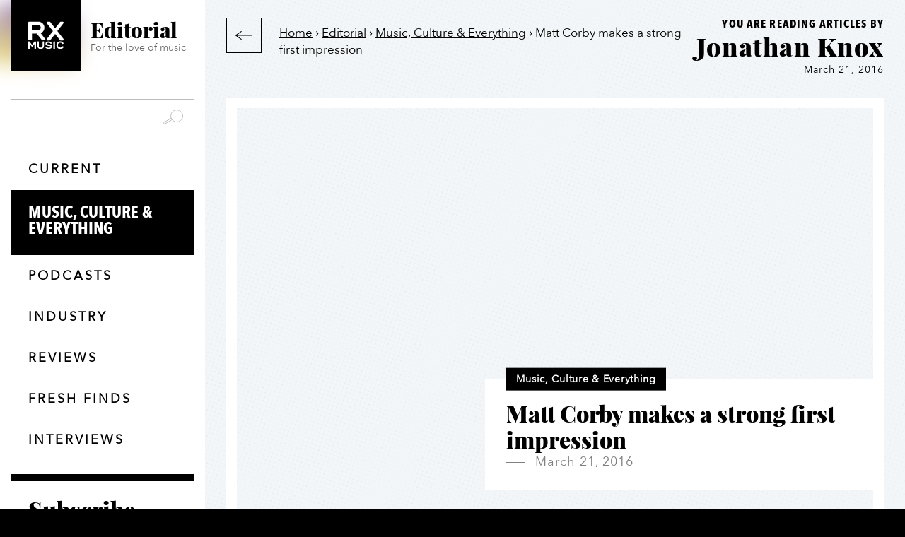

--- FILE ---
content_type: text/html; charset=UTF-8
request_url: https://rxmusic.com/editorial/matt-corby-makes-a-strong-first-impression/
body_size: 30199
content:
<!doctype html>
<html lang="en-CA">
<head> <script type="text/javascript">
/* <![CDATA[ */
var gform;gform||(document.addEventListener("gform_main_scripts_loaded",function(){gform.scriptsLoaded=!0}),document.addEventListener("gform/theme/scripts_loaded",function(){gform.themeScriptsLoaded=!0}),window.addEventListener("DOMContentLoaded",function(){gform.domLoaded=!0}),gform={domLoaded:!1,scriptsLoaded:!1,themeScriptsLoaded:!1,isFormEditor:()=>"function"==typeof InitializeEditor,callIfLoaded:function(o){return!(!gform.domLoaded||!gform.scriptsLoaded||!gform.themeScriptsLoaded&&!gform.isFormEditor()||(gform.isFormEditor()&&console.warn("The use of gform.initializeOnLoaded() is deprecated in the form editor context and will be removed in Gravity Forms 3.1."),o(),0))},initializeOnLoaded:function(o){gform.callIfLoaded(o)||(document.addEventListener("gform_main_scripts_loaded",()=>{gform.scriptsLoaded=!0,gform.callIfLoaded(o)}),document.addEventListener("gform/theme/scripts_loaded",()=>{gform.themeScriptsLoaded=!0,gform.callIfLoaded(o)}),window.addEventListener("DOMContentLoaded",()=>{gform.domLoaded=!0,gform.callIfLoaded(o)}))},hooks:{action:{},filter:{}},addAction:function(o,r,e,t){gform.addHook("action",o,r,e,t)},addFilter:function(o,r,e,t){gform.addHook("filter",o,r,e,t)},doAction:function(o){gform.doHook("action",o,arguments)},applyFilters:function(o){return gform.doHook("filter",o,arguments)},removeAction:function(o,r){gform.removeHook("action",o,r)},removeFilter:function(o,r,e){gform.removeHook("filter",o,r,e)},addHook:function(o,r,e,t,n){null==gform.hooks[o][r]&&(gform.hooks[o][r]=[]);var d=gform.hooks[o][r];null==n&&(n=r+"_"+d.length),gform.hooks[o][r].push({tag:n,callable:e,priority:t=null==t?10:t})},doHook:function(r,o,e){var t;if(e=Array.prototype.slice.call(e,1),null!=gform.hooks[r][o]&&((o=gform.hooks[r][o]).sort(function(o,r){return o.priority-r.priority}),o.forEach(function(o){"function"!=typeof(t=o.callable)&&(t=window[t]),"action"==r?t.apply(null,e):e[0]=t.apply(null,e)})),"filter"==r)return e[0]},removeHook:function(o,r,t,n){var e;null!=gform.hooks[o][r]&&(e=(e=gform.hooks[o][r]).filter(function(o,r,e){return!!(null!=n&&n!=o.tag||null!=t&&t!=o.priority)}),gform.hooks[o][r]=e)}});
/* ]]> */
</script>
<meta http-equiv="Content-Type" content="text/html; charset=UTF-8"><script>if(navigator.userAgent.match(/MSIE|Internet Explorer/i)||navigator.userAgent.match(/Trident\/7\..*?rv:11/i)){var href=document.location.href;if(!href.match(/[?&]nowprocket/)){if(href.indexOf("?")==-1){if(href.indexOf("#")==-1){document.location.href=href+"?nowprocket=1"}else{document.location.href=href.replace("#","?nowprocket=1#")}}else{if(href.indexOf("#")==-1){document.location.href=href+"&nowprocket=1"}else{document.location.href=href.replace("#","&nowprocket=1#")}}}}</script><script>(()=>{class RocketLazyLoadScripts{constructor(){this.v="2.0.4",this.userEvents=["keydown","keyup","mousedown","mouseup","mousemove","mouseover","mouseout","touchmove","touchstart","touchend","touchcancel","wheel","click","dblclick","input"],this.attributeEvents=["onblur","onclick","oncontextmenu","ondblclick","onfocus","onmousedown","onmouseenter","onmouseleave","onmousemove","onmouseout","onmouseover","onmouseup","onmousewheel","onscroll","onsubmit"]}async t(){this.i(),this.o(),/iP(ad|hone)/.test(navigator.userAgent)&&this.h(),this.u(),this.l(this),this.m(),this.k(this),this.p(this),this._(),await Promise.all([this.R(),this.L()]),this.lastBreath=Date.now(),this.S(this),this.P(),this.D(),this.O(),this.M(),await this.C(this.delayedScripts.normal),await this.C(this.delayedScripts.defer),await this.C(this.delayedScripts.async),await this.T(),await this.F(),await this.j(),await this.A(),window.dispatchEvent(new Event("rocket-allScriptsLoaded")),this.everythingLoaded=!0,this.lastTouchEnd&&await new Promise(t=>setTimeout(t,500-Date.now()+this.lastTouchEnd)),this.I(),this.H(),this.U(),this.W()}i(){this.CSPIssue=sessionStorage.getItem("rocketCSPIssue"),document.addEventListener("securitypolicyviolation",t=>{this.CSPIssue||"script-src-elem"!==t.violatedDirective||"data"!==t.blockedURI||(this.CSPIssue=!0,sessionStorage.setItem("rocketCSPIssue",!0))},{isRocket:!0})}o(){window.addEventListener("pageshow",t=>{this.persisted=t.persisted,this.realWindowLoadedFired=!0},{isRocket:!0}),window.addEventListener("pagehide",()=>{this.onFirstUserAction=null},{isRocket:!0})}h(){let t;function e(e){t=e}window.addEventListener("touchstart",e,{isRocket:!0}),window.addEventListener("touchend",function i(o){o.changedTouches[0]&&t.changedTouches[0]&&Math.abs(o.changedTouches[0].pageX-t.changedTouches[0].pageX)<10&&Math.abs(o.changedTouches[0].pageY-t.changedTouches[0].pageY)<10&&o.timeStamp-t.timeStamp<200&&(window.removeEventListener("touchstart",e,{isRocket:!0}),window.removeEventListener("touchend",i,{isRocket:!0}),"INPUT"===o.target.tagName&&"text"===o.target.type||(o.target.dispatchEvent(new TouchEvent("touchend",{target:o.target,bubbles:!0})),o.target.dispatchEvent(new MouseEvent("mouseover",{target:o.target,bubbles:!0})),o.target.dispatchEvent(new PointerEvent("click",{target:o.target,bubbles:!0,cancelable:!0,detail:1,clientX:o.changedTouches[0].clientX,clientY:o.changedTouches[0].clientY})),event.preventDefault()))},{isRocket:!0})}q(t){this.userActionTriggered||("mousemove"!==t.type||this.firstMousemoveIgnored?"keyup"===t.type||"mouseover"===t.type||"mouseout"===t.type||(this.userActionTriggered=!0,this.onFirstUserAction&&this.onFirstUserAction()):this.firstMousemoveIgnored=!0),"click"===t.type&&t.preventDefault(),t.stopPropagation(),t.stopImmediatePropagation(),"touchstart"===this.lastEvent&&"touchend"===t.type&&(this.lastTouchEnd=Date.now()),"click"===t.type&&(this.lastTouchEnd=0),this.lastEvent=t.type,t.composedPath&&t.composedPath()[0].getRootNode()instanceof ShadowRoot&&(t.rocketTarget=t.composedPath()[0]),this.savedUserEvents.push(t)}u(){this.savedUserEvents=[],this.userEventHandler=this.q.bind(this),this.userEvents.forEach(t=>window.addEventListener(t,this.userEventHandler,{passive:!1,isRocket:!0})),document.addEventListener("visibilitychange",this.userEventHandler,{isRocket:!0})}U(){this.userEvents.forEach(t=>window.removeEventListener(t,this.userEventHandler,{passive:!1,isRocket:!0})),document.removeEventListener("visibilitychange",this.userEventHandler,{isRocket:!0}),this.savedUserEvents.forEach(t=>{(t.rocketTarget||t.target).dispatchEvent(new window[t.constructor.name](t.type,t))})}m(){const t="return false",e=Array.from(this.attributeEvents,t=>"data-rocket-"+t),i="["+this.attributeEvents.join("],[")+"]",o="[data-rocket-"+this.attributeEvents.join("],[data-rocket-")+"]",s=(e,i,o)=>{o&&o!==t&&(e.setAttribute("data-rocket-"+i,o),e["rocket"+i]=new Function("event",o),e.setAttribute(i,t))};new MutationObserver(t=>{for(const n of t)"attributes"===n.type&&(n.attributeName.startsWith("data-rocket-")||this.everythingLoaded?n.attributeName.startsWith("data-rocket-")&&this.everythingLoaded&&this.N(n.target,n.attributeName.substring(12)):s(n.target,n.attributeName,n.target.getAttribute(n.attributeName))),"childList"===n.type&&n.addedNodes.forEach(t=>{if(t.nodeType===Node.ELEMENT_NODE)if(this.everythingLoaded)for(const i of[t,...t.querySelectorAll(o)])for(const t of i.getAttributeNames())e.includes(t)&&this.N(i,t.substring(12));else for(const e of[t,...t.querySelectorAll(i)])for(const t of e.getAttributeNames())this.attributeEvents.includes(t)&&s(e,t,e.getAttribute(t))})}).observe(document,{subtree:!0,childList:!0,attributeFilter:[...this.attributeEvents,...e]})}I(){this.attributeEvents.forEach(t=>{document.querySelectorAll("[data-rocket-"+t+"]").forEach(e=>{this.N(e,t)})})}N(t,e){const i=t.getAttribute("data-rocket-"+e);i&&(t.setAttribute(e,i),t.removeAttribute("data-rocket-"+e))}k(t){Object.defineProperty(HTMLElement.prototype,"onclick",{get(){return this.rocketonclick||null},set(e){this.rocketonclick=e,this.setAttribute(t.everythingLoaded?"onclick":"data-rocket-onclick","this.rocketonclick(event)")}})}S(t){function e(e,i){let o=e[i];e[i]=null,Object.defineProperty(e,i,{get:()=>o,set(s){t.everythingLoaded?o=s:e["rocket"+i]=o=s}})}e(document,"onreadystatechange"),e(window,"onload"),e(window,"onpageshow");try{Object.defineProperty(document,"readyState",{get:()=>t.rocketReadyState,set(e){t.rocketReadyState=e},configurable:!0}),document.readyState="loading"}catch(t){console.log("WPRocket DJE readyState conflict, bypassing")}}l(t){this.originalAddEventListener=EventTarget.prototype.addEventListener,this.originalRemoveEventListener=EventTarget.prototype.removeEventListener,this.savedEventListeners=[],EventTarget.prototype.addEventListener=function(e,i,o){o&&o.isRocket||!t.B(e,this)&&!t.userEvents.includes(e)||t.B(e,this)&&!t.userActionTriggered||e.startsWith("rocket-")||t.everythingLoaded?t.originalAddEventListener.call(this,e,i,o):(t.savedEventListeners.push({target:this,remove:!1,type:e,func:i,options:o}),"mouseenter"!==e&&"mouseleave"!==e||t.originalAddEventListener.call(this,e,t.savedUserEvents.push,o))},EventTarget.prototype.removeEventListener=function(e,i,o){o&&o.isRocket||!t.B(e,this)&&!t.userEvents.includes(e)||t.B(e,this)&&!t.userActionTriggered||e.startsWith("rocket-")||t.everythingLoaded?t.originalRemoveEventListener.call(this,e,i,o):t.savedEventListeners.push({target:this,remove:!0,type:e,func:i,options:o})}}J(t,e){this.savedEventListeners=this.savedEventListeners.filter(i=>{let o=i.type,s=i.target||window;return e!==o||t!==s||(this.B(o,s)&&(i.type="rocket-"+o),this.$(i),!1)})}H(){EventTarget.prototype.addEventListener=this.originalAddEventListener,EventTarget.prototype.removeEventListener=this.originalRemoveEventListener,this.savedEventListeners.forEach(t=>this.$(t))}$(t){t.remove?this.originalRemoveEventListener.call(t.target,t.type,t.func,t.options):this.originalAddEventListener.call(t.target,t.type,t.func,t.options)}p(t){let e;function i(e){return t.everythingLoaded?e:e.split(" ").map(t=>"load"===t||t.startsWith("load.")?"rocket-jquery-load":t).join(" ")}function o(o){function s(e){const s=o.fn[e];o.fn[e]=o.fn.init.prototype[e]=function(){return this[0]===window&&t.userActionTriggered&&("string"==typeof arguments[0]||arguments[0]instanceof String?arguments[0]=i(arguments[0]):"object"==typeof arguments[0]&&Object.keys(arguments[0]).forEach(t=>{const e=arguments[0][t];delete arguments[0][t],arguments[0][i(t)]=e})),s.apply(this,arguments),this}}if(o&&o.fn&&!t.allJQueries.includes(o)){const e={DOMContentLoaded:[],"rocket-DOMContentLoaded":[]};for(const t in e)document.addEventListener(t,()=>{e[t].forEach(t=>t())},{isRocket:!0});o.fn.ready=o.fn.init.prototype.ready=function(i){function s(){parseInt(o.fn.jquery)>2?setTimeout(()=>i.bind(document)(o)):i.bind(document)(o)}return"function"==typeof i&&(t.realDomReadyFired?!t.userActionTriggered||t.fauxDomReadyFired?s():e["rocket-DOMContentLoaded"].push(s):e.DOMContentLoaded.push(s)),o([])},s("on"),s("one"),s("off"),t.allJQueries.push(o)}e=o}t.allJQueries=[],o(window.jQuery),Object.defineProperty(window,"jQuery",{get:()=>e,set(t){o(t)}})}P(){const t=new Map;document.write=document.writeln=function(e){const i=document.currentScript,o=document.createRange(),s=i.parentElement;let n=t.get(i);void 0===n&&(n=i.nextSibling,t.set(i,n));const c=document.createDocumentFragment();o.setStart(c,0),c.appendChild(o.createContextualFragment(e)),s.insertBefore(c,n)}}async R(){return new Promise(t=>{this.userActionTriggered?t():this.onFirstUserAction=t})}async L(){return new Promise(t=>{document.addEventListener("DOMContentLoaded",()=>{this.realDomReadyFired=!0,t()},{isRocket:!0})})}async j(){return this.realWindowLoadedFired?Promise.resolve():new Promise(t=>{window.addEventListener("load",t,{isRocket:!0})})}M(){this.pendingScripts=[];this.scriptsMutationObserver=new MutationObserver(t=>{for(const e of t)e.addedNodes.forEach(t=>{"SCRIPT"!==t.tagName||t.noModule||t.isWPRocket||this.pendingScripts.push({script:t,promise:new Promise(e=>{const i=()=>{const i=this.pendingScripts.findIndex(e=>e.script===t);i>=0&&this.pendingScripts.splice(i,1),e()};t.addEventListener("load",i,{isRocket:!0}),t.addEventListener("error",i,{isRocket:!0}),setTimeout(i,1e3)})})})}),this.scriptsMutationObserver.observe(document,{childList:!0,subtree:!0})}async F(){await this.X(),this.pendingScripts.length?(await this.pendingScripts[0].promise,await this.F()):this.scriptsMutationObserver.disconnect()}D(){this.delayedScripts={normal:[],async:[],defer:[]},document.querySelectorAll("script[type$=rocketlazyloadscript]").forEach(t=>{t.hasAttribute("data-rocket-src")?t.hasAttribute("async")&&!1!==t.async?this.delayedScripts.async.push(t):t.hasAttribute("defer")&&!1!==t.defer||"module"===t.getAttribute("data-rocket-type")?this.delayedScripts.defer.push(t):this.delayedScripts.normal.push(t):this.delayedScripts.normal.push(t)})}async _(){await this.L();let t=[];document.querySelectorAll("script[type$=rocketlazyloadscript][data-rocket-src]").forEach(e=>{let i=e.getAttribute("data-rocket-src");if(i&&!i.startsWith("data:")){i.startsWith("//")&&(i=location.protocol+i);try{const o=new URL(i).origin;o!==location.origin&&t.push({src:o,crossOrigin:e.crossOrigin||"module"===e.getAttribute("data-rocket-type")})}catch(t){}}}),t=[...new Map(t.map(t=>[JSON.stringify(t),t])).values()],this.Y(t,"preconnect")}async G(t){if(await this.K(),!0!==t.noModule||!("noModule"in HTMLScriptElement.prototype))return new Promise(e=>{let i;function o(){(i||t).setAttribute("data-rocket-status","executed"),e()}try{if(navigator.userAgent.includes("Firefox/")||""===navigator.vendor||this.CSPIssue)i=document.createElement("script"),[...t.attributes].forEach(t=>{let e=t.nodeName;"type"!==e&&("data-rocket-type"===e&&(e="type"),"data-rocket-src"===e&&(e="src"),i.setAttribute(e,t.nodeValue))}),t.text&&(i.text=t.text),t.nonce&&(i.nonce=t.nonce),i.hasAttribute("src")?(i.addEventListener("load",o,{isRocket:!0}),i.addEventListener("error",()=>{i.setAttribute("data-rocket-status","failed-network"),e()},{isRocket:!0}),setTimeout(()=>{i.isConnected||e()},1)):(i.text=t.text,o()),i.isWPRocket=!0,t.parentNode.replaceChild(i,t);else{const i=t.getAttribute("data-rocket-type"),s=t.getAttribute("data-rocket-src");i?(t.type=i,t.removeAttribute("data-rocket-type")):t.removeAttribute("type"),t.addEventListener("load",o,{isRocket:!0}),t.addEventListener("error",i=>{this.CSPIssue&&i.target.src.startsWith("data:")?(console.log("WPRocket: CSP fallback activated"),t.removeAttribute("src"),this.G(t).then(e)):(t.setAttribute("data-rocket-status","failed-network"),e())},{isRocket:!0}),s?(t.fetchPriority="high",t.removeAttribute("data-rocket-src"),t.src=s):t.src="data:text/javascript;base64,"+window.btoa(unescape(encodeURIComponent(t.text)))}}catch(i){t.setAttribute("data-rocket-status","failed-transform"),e()}});t.setAttribute("data-rocket-status","skipped")}async C(t){const e=t.shift();return e?(e.isConnected&&await this.G(e),this.C(t)):Promise.resolve()}O(){this.Y([...this.delayedScripts.normal,...this.delayedScripts.defer,...this.delayedScripts.async],"preload")}Y(t,e){this.trash=this.trash||[];let i=!0;var o=document.createDocumentFragment();t.forEach(t=>{const s=t.getAttribute&&t.getAttribute("data-rocket-src")||t.src;if(s&&!s.startsWith("data:")){const n=document.createElement("link");n.href=s,n.rel=e,"preconnect"!==e&&(n.as="script",n.fetchPriority=i?"high":"low"),t.getAttribute&&"module"===t.getAttribute("data-rocket-type")&&(n.crossOrigin=!0),t.crossOrigin&&(n.crossOrigin=t.crossOrigin),t.integrity&&(n.integrity=t.integrity),t.nonce&&(n.nonce=t.nonce),o.appendChild(n),this.trash.push(n),i=!1}}),document.head.appendChild(o)}W(){this.trash.forEach(t=>t.remove())}async T(){try{document.readyState="interactive"}catch(t){}this.fauxDomReadyFired=!0;try{await this.K(),this.J(document,"readystatechange"),document.dispatchEvent(new Event("rocket-readystatechange")),await this.K(),document.rocketonreadystatechange&&document.rocketonreadystatechange(),await this.K(),this.J(document,"DOMContentLoaded"),document.dispatchEvent(new Event("rocket-DOMContentLoaded")),await this.K(),this.J(window,"DOMContentLoaded"),window.dispatchEvent(new Event("rocket-DOMContentLoaded"))}catch(t){console.error(t)}}async A(){try{document.readyState="complete"}catch(t){}try{await this.K(),this.J(document,"readystatechange"),document.dispatchEvent(new Event("rocket-readystatechange")),await this.K(),document.rocketonreadystatechange&&document.rocketonreadystatechange(),await this.K(),this.J(window,"load"),window.dispatchEvent(new Event("rocket-load")),await this.K(),window.rocketonload&&window.rocketonload(),await this.K(),this.allJQueries.forEach(t=>t(window).trigger("rocket-jquery-load")),await this.K(),this.J(window,"pageshow");const t=new Event("rocket-pageshow");t.persisted=this.persisted,window.dispatchEvent(t),await this.K(),window.rocketonpageshow&&window.rocketonpageshow({persisted:this.persisted})}catch(t){console.error(t)}}async K(){Date.now()-this.lastBreath>45&&(await this.X(),this.lastBreath=Date.now())}async X(){return document.hidden?new Promise(t=>setTimeout(t)):new Promise(t=>requestAnimationFrame(t))}B(t,e){return e===document&&"readystatechange"===t||(e===document&&"DOMContentLoaded"===t||(e===window&&"DOMContentLoaded"===t||(e===window&&"load"===t||e===window&&"pageshow"===t)))}static run(){(new RocketLazyLoadScripts).t()}}RocketLazyLoadScripts.run()})();</script>
	
	<meta name="viewport" content="width=device-width, initial-scale=1">
	<link rel="icon" href="/favicon.ico" type="image/x-icon">
	<style>
		a {color: black;}
	  .buorg {
      position: absolute;
      position: fixed;
      z-index: 111111;
      width: 100%;
      top: 0px;
      left: 0px;
      text-align: left !important;
      color: #000;
      background-color: #c6fe19 !important;
      box-shadow: none !important;
      font: inherit !important;
      animation: 1s ease-out 0s buorgfly;
      border: 0 !important;
    }

    body .buorg-pad {
      padding: 15px !important;
      line-height: 1.5em !important;
      font-size: 0.9em;
    }

    body .buorg-buttons {
      display: block;
      text-align: left !important;
    }

    body #buorgig, body #buorgul, body #buorgpermanent {
      color: #fff;
      text-decoration: none;
      cursor: pointer;
      padding: 5px 10px;
      font-weight: normal;
      background: #000;
      white-space: nowrap;
      margin: 10px 10px 0 0;
      display: inline-block;
      border: 1px solid #000;
      cursor: pointer;
    }

    body #buorgig {
      background-color: transparent;
      border: 1px solid #000;
      color: #000;
    }

    body #buorgig:hover, body #buorgul:hover, body #buorgpermanent:hover {
    	background: #fff;
    	color: #000;
    }

    @media only screen and (max-width: 700px) {
      .buorg div {
        padding: 10px;
        line-height: 1.3em;
      }
    }

    @keyframes buorgfly {
      from {
        opacity: 0;
        transform: translateY(-50px)
      }
      to {
        opacity: 1;
        transform: translateY(0px)
      }
    }

    body .buorg-fadeout {
      transition: visibility 0s 8.5s, opacity 8s ease-out .5s;
    }

    .buorg-icon {
      width: 22px;
      height: 16px;
      vertical-align: middle;
      position: relative;
      top: -0.05em;
      display: inline-block;
      background: no-repeat 0px center;
    }
	</style>
	<meta name='robots' content='index, follow, max-image-preview:large, max-snippet:-1, max-video-preview:-1' />
	<style>img:is([sizes="auto" i], [sizes^="auto," i]) { contain-intrinsic-size: 3000px 1500px }</style>
	
<!-- Social Warfare v4.5.6 https://warfareplugins.com - BEGINNING OF OUTPUT -->
<style>
	@font-face {
		font-family: "sw-icon-font";
		src:url("https://rxmusic.com/wp-content/plugins/social-warfare/assets/fonts/sw-icon-font.eot?ver=4.5.6");
		src:url("https://rxmusic.com/wp-content/plugins/social-warfare/assets/fonts/sw-icon-font.eot?ver=4.5.6#iefix") format("embedded-opentype"),
		url("https://rxmusic.com/wp-content/plugins/social-warfare/assets/fonts/sw-icon-font.woff?ver=4.5.6") format("woff"),
		url("https://rxmusic.com/wp-content/plugins/social-warfare/assets/fonts/sw-icon-font.ttf?ver=4.5.6") format("truetype"),
		url("https://rxmusic.com/wp-content/plugins/social-warfare/assets/fonts/sw-icon-font.svg?ver=4.5.6#1445203416") format("svg");
		font-weight: normal;
		font-style: normal;
		font-display:block;
	}
</style>
<!-- Social Warfare v4.5.6 https://warfareplugins.com - END OF OUTPUT -->


	<!-- This site is optimized with the Yoast SEO Premium plugin v26.6 (Yoast SEO v26.8) - https://yoast.com/product/yoast-seo-premium-wordpress/ -->
	<title>Playback editorial by RX Music</title>
	<link rel="canonical" href="https://rxmusic.com/editorial/matt-corby-makes-a-strong-first-impression/" />
	<meta property="og:locale" content="en_US" />
	<meta property="og:type" content="article" />
	<meta property="og:title" content="Matt Corby makes a strong first impression" />
	<meta property="og:description" content="There are a few things that make me not want [&hellip;]" />
	<meta property="og:url" content="https://rxmusic.com/editorial/matt-corby-makes-a-strong-first-impression/" />
	<meta property="og:site_name" content="RX Music" />
	<meta property="article:publisher" content="https://www.facebook.com/RXMusic/" />
	<meta property="article:published_time" content="2016-03-21T04:00:00+00:00" />
	<meta property="article:modified_time" content="2021-05-12T02:15:10+00:00" />
	<meta name="author" content="Jonathan Knox" />
	<meta name="twitter:card" content="summary_large_image" />
	<meta name="twitter:creator" content="@rxmusic" />
	<meta name="twitter:site" content="@rxmusic" />
	<meta name="twitter:label1" content="Written by" />
	<meta name="twitter:data1" content="Jonathan Knox" />
	<meta name="twitter:label2" content="Est. reading time" />
	<meta name="twitter:data2" content="2 minutes" />
	<script type="application/ld+json" class="yoast-schema-graph">{"@context":"https://schema.org","@graph":[{"@type":"Article","@id":"https://rxmusic.com/editorial/matt-corby-makes-a-strong-first-impression/#article","isPartOf":{"@id":"https://rxmusic.com/editorial/matt-corby-makes-a-strong-first-impression/"},"author":{"name":"Jonathan Knox","@id":"https://rxmusic.com/#/schema/person/629a52b41fd3211ba5d848933cbf55c2"},"headline":"Matt Corby makes a strong first impression","datePublished":"2016-03-21T04:00:00+00:00","dateModified":"2021-05-12T02:15:10+00:00","mainEntityOfPage":{"@id":"https://rxmusic.com/editorial/matt-corby-makes-a-strong-first-impression/"},"wordCount":389,"publisher":{"@id":"https://rxmusic.com/#organization"},"keywords":["Australian Idol","Bon Iver","James Blake","Matt Corby","Tame Impala","Telluric"],"articleSection":["Music, Culture &amp; Everything"],"inLanguage":"en-CA"},{"@type":"WebPage","@id":"https://rxmusic.com/editorial/matt-corby-makes-a-strong-first-impression/","url":"https://rxmusic.com/editorial/matt-corby-makes-a-strong-first-impression/","name":"Playback editorial by RX Music","isPartOf":{"@id":"https://rxmusic.com/#website"},"datePublished":"2016-03-21T04:00:00+00:00","dateModified":"2021-05-12T02:15:10+00:00","breadcrumb":{"@id":"https://rxmusic.com/editorial/matt-corby-makes-a-strong-first-impression/#breadcrumb"},"inLanguage":"en-CA","potentialAction":[{"@type":"ReadAction","target":["https://rxmusic.com/editorial/matt-corby-makes-a-strong-first-impression/"]}]},{"@type":"BreadcrumbList","@id":"https://rxmusic.com/editorial/matt-corby-makes-a-strong-first-impression/#breadcrumb","itemListElement":[{"@type":"ListItem","position":1,"name":"Home","item":"https://rxmusic.com/"},{"@type":"ListItem","position":2,"name":"Editorial","item":"https://rxmusic.com/editorial/"},{"@type":"ListItem","position":3,"name":"Music, Culture &amp; Everything","item":"https://rxmusic.com/editorial/category/music-and-everything/"},{"@type":"ListItem","position":4,"name":"Matt Corby makes a strong first impression"}]},{"@type":"WebSite","@id":"https://rxmusic.com/#website","url":"https://rxmusic.com/","name":"RX Music","description":"Music for deeper sensory experiences","publisher":{"@id":"https://rxmusic.com/#organization"},"potentialAction":[{"@type":"SearchAction","target":{"@type":"EntryPoint","urlTemplate":"https://rxmusic.com/?s={search_term_string}"},"query-input":{"@type":"PropertyValueSpecification","valueRequired":true,"valueName":"search_term_string"}}],"inLanguage":"en-CA"},{"@type":"Organization","@id":"https://rxmusic.com/#organization","name":"RX Music","url":"https://rxmusic.com/","logo":{"@type":"ImageObject","inLanguage":"en-CA","@id":"https://rxmusic.com/#/schema/logo/image/","url":"https://bunny-wp-pullzone-scqlokyjmf.b-cdn.net/wp-content/uploads/2022/07/wordmark-stacked-black-rgb.png","contentUrl":"https://bunny-wp-pullzone-scqlokyjmf.b-cdn.net/wp-content/uploads/2022/07/wordmark-stacked-black-rgb.png","width":680,"height":560,"caption":"RX Music"},"image":{"@id":"https://rxmusic.com/#/schema/logo/image/"},"sameAs":["https://www.facebook.com/RXMusic/","https://x.com/rxmusic","https://www.instagram.com/rxmusic/","https://www.linkedin.com/company/rxmusic/","https://www.youtube.com/channel/UCCMA1hAxJqqqw3gRMFShIsg"]},{"@type":"Person","@id":"https://rxmusic.com/#/schema/person/629a52b41fd3211ba5d848933cbf55c2","name":"Jonathan Knox","url":"https://rxmusic.com/editorial/author/jonathan-knox/"}]}</script>
	<!-- / Yoast SEO Premium plugin. -->


<link rel='dns-prefetch' href='//cdnjs.cloudflare.com' />

<link rel='preconnect' href='https://bunny-wp-pullzone-scqlokyjmf.b-cdn.net' />
<link rel="alternate" type="application/rss+xml" title="RX Music &raquo; Feed" href="https://rxmusic.com/feed/" />
<link rel="alternate" type="application/rss+xml" title="RX Music &raquo; Comments Feed" href="https://rxmusic.com/comments/feed/" />
<link data-minify="1" rel='stylesheet' id='social-warfare-block-css-css' href='https://rxmusic.com/wp-content/cache/min/1/wp-content/plugins/social-warfare/assets/js/post-editor/dist/blocks.style.build.css?ver=1754490162' type='text/css' media='all' />
<link data-minify="1" rel='stylesheet' id='rxm-editorial-css' href='https://rxmusic.com/wp-content/cache/min/1/wp-content/themes/rxm/assets/css/20190613editorial.min.css?ver=1754490329' type='text/css' media='all' />
<link data-minify="1" rel='stylesheet' id='wp-block-library-css' href='https://rxmusic.com/wp-content/cache/min/1/wp-includes/css/dist/block-library/style.min.css?ver=1754490163' type='text/css' media='all' />
<style id='classic-theme-styles-inline-css' type='text/css'>
/*! This file is auto-generated */
.wp-block-button__link{color:#fff;background-color:#32373c;border-radius:9999px;box-shadow:none;text-decoration:none;padding:calc(.667em + 2px) calc(1.333em + 2px);font-size:1.125em}.wp-block-file__button{background:#32373c;color:#fff;text-decoration:none}
</style>
<link data-minify="1" rel='stylesheet' id='wp-components-css' href='https://rxmusic.com/wp-content/cache/min/1/wp-includes/css/dist/components/style.min.css?ver=1758035817' type='text/css' media='all' />
<link data-minify="1" rel='stylesheet' id='wp-preferences-css' href='https://rxmusic.com/wp-content/cache/min/1/wp-includes/css/dist/preferences/style.min.css?ver=1758035817' type='text/css' media='all' />
<link data-minify="1" rel='stylesheet' id='wp-block-editor-css' href='https://rxmusic.com/wp-content/cache/min/1/wp-includes/css/dist/block-editor/style.min.css?ver=1758035817' type='text/css' media='all' />
<link data-minify="1" rel='stylesheet' id='popup-maker-block-library-style-css' href='https://rxmusic.com/wp-content/cache/min/1/wp-content/plugins/popup-maker/dist/packages/block-library-style.css?ver=1758035817' type='text/css' media='all' />
<style id='global-styles-inline-css' type='text/css'>
:root{--wp--preset--aspect-ratio--square: 1;--wp--preset--aspect-ratio--4-3: 4/3;--wp--preset--aspect-ratio--3-4: 3/4;--wp--preset--aspect-ratio--3-2: 3/2;--wp--preset--aspect-ratio--2-3: 2/3;--wp--preset--aspect-ratio--16-9: 16/9;--wp--preset--aspect-ratio--9-16: 9/16;--wp--preset--color--black: #000000;--wp--preset--color--cyan-bluish-gray: #abb8c3;--wp--preset--color--white: #ffffff;--wp--preset--color--pale-pink: #f78da7;--wp--preset--color--vivid-red: #cf2e2e;--wp--preset--color--luminous-vivid-orange: #ff6900;--wp--preset--color--luminous-vivid-amber: #fcb900;--wp--preset--color--light-green-cyan: #7bdcb5;--wp--preset--color--vivid-green-cyan: #00d084;--wp--preset--color--pale-cyan-blue: #8ed1fc;--wp--preset--color--vivid-cyan-blue: #0693e3;--wp--preset--color--vivid-purple: #9b51e0;--wp--preset--gradient--vivid-cyan-blue-to-vivid-purple: linear-gradient(135deg,rgba(6,147,227,1) 0%,rgb(155,81,224) 100%);--wp--preset--gradient--light-green-cyan-to-vivid-green-cyan: linear-gradient(135deg,rgb(122,220,180) 0%,rgb(0,208,130) 100%);--wp--preset--gradient--luminous-vivid-amber-to-luminous-vivid-orange: linear-gradient(135deg,rgba(252,185,0,1) 0%,rgba(255,105,0,1) 100%);--wp--preset--gradient--luminous-vivid-orange-to-vivid-red: linear-gradient(135deg,rgba(255,105,0,1) 0%,rgb(207,46,46) 100%);--wp--preset--gradient--very-light-gray-to-cyan-bluish-gray: linear-gradient(135deg,rgb(238,238,238) 0%,rgb(169,184,195) 100%);--wp--preset--gradient--cool-to-warm-spectrum: linear-gradient(135deg,rgb(74,234,220) 0%,rgb(151,120,209) 20%,rgb(207,42,186) 40%,rgb(238,44,130) 60%,rgb(251,105,98) 80%,rgb(254,248,76) 100%);--wp--preset--gradient--blush-light-purple: linear-gradient(135deg,rgb(255,206,236) 0%,rgb(152,150,240) 100%);--wp--preset--gradient--blush-bordeaux: linear-gradient(135deg,rgb(254,205,165) 0%,rgb(254,45,45) 50%,rgb(107,0,62) 100%);--wp--preset--gradient--luminous-dusk: linear-gradient(135deg,rgb(255,203,112) 0%,rgb(199,81,192) 50%,rgb(65,88,208) 100%);--wp--preset--gradient--pale-ocean: linear-gradient(135deg,rgb(255,245,203) 0%,rgb(182,227,212) 50%,rgb(51,167,181) 100%);--wp--preset--gradient--electric-grass: linear-gradient(135deg,rgb(202,248,128) 0%,rgb(113,206,126) 100%);--wp--preset--gradient--midnight: linear-gradient(135deg,rgb(2,3,129) 0%,rgb(40,116,252) 100%);--wp--preset--font-size--small: 13px;--wp--preset--font-size--medium: 20px;--wp--preset--font-size--large: 36px;--wp--preset--font-size--x-large: 42px;--wp--preset--spacing--20: 0.44rem;--wp--preset--spacing--30: 0.67rem;--wp--preset--spacing--40: 1rem;--wp--preset--spacing--50: 1.5rem;--wp--preset--spacing--60: 2.25rem;--wp--preset--spacing--70: 3.38rem;--wp--preset--spacing--80: 5.06rem;--wp--preset--shadow--natural: 6px 6px 9px rgba(0, 0, 0, 0.2);--wp--preset--shadow--deep: 12px 12px 50px rgba(0, 0, 0, 0.4);--wp--preset--shadow--sharp: 6px 6px 0px rgba(0, 0, 0, 0.2);--wp--preset--shadow--outlined: 6px 6px 0px -3px rgba(255, 255, 255, 1), 6px 6px rgba(0, 0, 0, 1);--wp--preset--shadow--crisp: 6px 6px 0px rgba(0, 0, 0, 1);}:where(.is-layout-flex){gap: 0.5em;}:where(.is-layout-grid){gap: 0.5em;}body .is-layout-flex{display: flex;}.is-layout-flex{flex-wrap: wrap;align-items: center;}.is-layout-flex > :is(*, div){margin: 0;}body .is-layout-grid{display: grid;}.is-layout-grid > :is(*, div){margin: 0;}:where(.wp-block-columns.is-layout-flex){gap: 2em;}:where(.wp-block-columns.is-layout-grid){gap: 2em;}:where(.wp-block-post-template.is-layout-flex){gap: 1.25em;}:where(.wp-block-post-template.is-layout-grid){gap: 1.25em;}.has-black-color{color: var(--wp--preset--color--black) !important;}.has-cyan-bluish-gray-color{color: var(--wp--preset--color--cyan-bluish-gray) !important;}.has-white-color{color: var(--wp--preset--color--white) !important;}.has-pale-pink-color{color: var(--wp--preset--color--pale-pink) !important;}.has-vivid-red-color{color: var(--wp--preset--color--vivid-red) !important;}.has-luminous-vivid-orange-color{color: var(--wp--preset--color--luminous-vivid-orange) !important;}.has-luminous-vivid-amber-color{color: var(--wp--preset--color--luminous-vivid-amber) !important;}.has-light-green-cyan-color{color: var(--wp--preset--color--light-green-cyan) !important;}.has-vivid-green-cyan-color{color: var(--wp--preset--color--vivid-green-cyan) !important;}.has-pale-cyan-blue-color{color: var(--wp--preset--color--pale-cyan-blue) !important;}.has-vivid-cyan-blue-color{color: var(--wp--preset--color--vivid-cyan-blue) !important;}.has-vivid-purple-color{color: var(--wp--preset--color--vivid-purple) !important;}.has-black-background-color{background-color: var(--wp--preset--color--black) !important;}.has-cyan-bluish-gray-background-color{background-color: var(--wp--preset--color--cyan-bluish-gray) !important;}.has-white-background-color{background-color: var(--wp--preset--color--white) !important;}.has-pale-pink-background-color{background-color: var(--wp--preset--color--pale-pink) !important;}.has-vivid-red-background-color{background-color: var(--wp--preset--color--vivid-red) !important;}.has-luminous-vivid-orange-background-color{background-color: var(--wp--preset--color--luminous-vivid-orange) !important;}.has-luminous-vivid-amber-background-color{background-color: var(--wp--preset--color--luminous-vivid-amber) !important;}.has-light-green-cyan-background-color{background-color: var(--wp--preset--color--light-green-cyan) !important;}.has-vivid-green-cyan-background-color{background-color: var(--wp--preset--color--vivid-green-cyan) !important;}.has-pale-cyan-blue-background-color{background-color: var(--wp--preset--color--pale-cyan-blue) !important;}.has-vivid-cyan-blue-background-color{background-color: var(--wp--preset--color--vivid-cyan-blue) !important;}.has-vivid-purple-background-color{background-color: var(--wp--preset--color--vivid-purple) !important;}.has-black-border-color{border-color: var(--wp--preset--color--black) !important;}.has-cyan-bluish-gray-border-color{border-color: var(--wp--preset--color--cyan-bluish-gray) !important;}.has-white-border-color{border-color: var(--wp--preset--color--white) !important;}.has-pale-pink-border-color{border-color: var(--wp--preset--color--pale-pink) !important;}.has-vivid-red-border-color{border-color: var(--wp--preset--color--vivid-red) !important;}.has-luminous-vivid-orange-border-color{border-color: var(--wp--preset--color--luminous-vivid-orange) !important;}.has-luminous-vivid-amber-border-color{border-color: var(--wp--preset--color--luminous-vivid-amber) !important;}.has-light-green-cyan-border-color{border-color: var(--wp--preset--color--light-green-cyan) !important;}.has-vivid-green-cyan-border-color{border-color: var(--wp--preset--color--vivid-green-cyan) !important;}.has-pale-cyan-blue-border-color{border-color: var(--wp--preset--color--pale-cyan-blue) !important;}.has-vivid-cyan-blue-border-color{border-color: var(--wp--preset--color--vivid-cyan-blue) !important;}.has-vivid-purple-border-color{border-color: var(--wp--preset--color--vivid-purple) !important;}.has-vivid-cyan-blue-to-vivid-purple-gradient-background{background: var(--wp--preset--gradient--vivid-cyan-blue-to-vivid-purple) !important;}.has-light-green-cyan-to-vivid-green-cyan-gradient-background{background: var(--wp--preset--gradient--light-green-cyan-to-vivid-green-cyan) !important;}.has-luminous-vivid-amber-to-luminous-vivid-orange-gradient-background{background: var(--wp--preset--gradient--luminous-vivid-amber-to-luminous-vivid-orange) !important;}.has-luminous-vivid-orange-to-vivid-red-gradient-background{background: var(--wp--preset--gradient--luminous-vivid-orange-to-vivid-red) !important;}.has-very-light-gray-to-cyan-bluish-gray-gradient-background{background: var(--wp--preset--gradient--very-light-gray-to-cyan-bluish-gray) !important;}.has-cool-to-warm-spectrum-gradient-background{background: var(--wp--preset--gradient--cool-to-warm-spectrum) !important;}.has-blush-light-purple-gradient-background{background: var(--wp--preset--gradient--blush-light-purple) !important;}.has-blush-bordeaux-gradient-background{background: var(--wp--preset--gradient--blush-bordeaux) !important;}.has-luminous-dusk-gradient-background{background: var(--wp--preset--gradient--luminous-dusk) !important;}.has-pale-ocean-gradient-background{background: var(--wp--preset--gradient--pale-ocean) !important;}.has-electric-grass-gradient-background{background: var(--wp--preset--gradient--electric-grass) !important;}.has-midnight-gradient-background{background: var(--wp--preset--gradient--midnight) !important;}.has-small-font-size{font-size: var(--wp--preset--font-size--small) !important;}.has-medium-font-size{font-size: var(--wp--preset--font-size--medium) !important;}.has-large-font-size{font-size: var(--wp--preset--font-size--large) !important;}.has-x-large-font-size{font-size: var(--wp--preset--font-size--x-large) !important;}
:where(.wp-block-post-template.is-layout-flex){gap: 1.25em;}:where(.wp-block-post-template.is-layout-grid){gap: 1.25em;}
:where(.wp-block-columns.is-layout-flex){gap: 2em;}:where(.wp-block-columns.is-layout-grid){gap: 2em;}
:root :where(.wp-block-pullquote){font-size: 1.5em;line-height: 1.6;}
</style>
<link rel='stylesheet' id='cmplz-general-css' href='https://rxmusic.com/wp-content/plugins/complianz-gdpr-premium/assets/css/cookieblocker.min.css?ver=bb8987d0605ab83d00e6c04eafa9478f-b-modified-1761966727' type='text/css' media='all' />
<link rel='stylesheet' id='social_warfare-css' href='https://rxmusic.com/wp-content/plugins/social-warfare/assets/css/style.min.css?ver=4.5.6-b-modified-1742310691' type='text/css' media='all' />
<style id='rocket-lazyload-inline-css' type='text/css'>
.rll-youtube-player{position:relative;padding-bottom:56.23%;height:0;overflow:hidden;max-width:100%;}.rll-youtube-player:focus-within{outline: 2px solid currentColor;outline-offset: 5px;}.rll-youtube-player iframe{position:absolute;top:0;left:0;width:100%;height:100%;z-index:100;background:0 0}.rll-youtube-player img{bottom:0;display:block;left:0;margin:auto;max-width:100%;width:100%;position:absolute;right:0;top:0;border:none;height:auto;-webkit-transition:.4s all;-moz-transition:.4s all;transition:.4s all}.rll-youtube-player img:hover{-webkit-filter:brightness(75%)}.rll-youtube-player .play{height:100%;width:100%;left:0;top:0;position:absolute;background:url(https://rxmusic.com/wp-content/plugins/wp-rocket/assets/img/youtube.png) no-repeat center;background-color: transparent !important;cursor:pointer;border:none;}
</style>
<script data-minify="1" type="text/javascript" src="https://rxmusic.com/wp-content/cache/min/1/ajax/libs/jquery/2.2.4/jquery.min.js?ver=1754490163" id="jquery-js" data-rocket-defer defer></script>
<script type="rocketlazyloadscript" data-rocket-type="text/javascript" data-rocket-src="https://rxmusic.com/wp-content/plugins/svg-support/vendor/DOMPurify/DOMPurify.min.js?ver=2.5.8-b-modified-1740496182" id="bodhi-dompurify-library-js" data-rocket-defer defer></script>
<script type="text/javascript" id="bodhi_svg_inline-js-extra">
/* <![CDATA[ */
var svgSettings = {"skipNested":""};
/* ]]> */
</script>
<script type="rocketlazyloadscript" data-rocket-type="text/javascript" data-rocket-src="https://rxmusic.com/wp-content/plugins/svg-support/js/min/svgs-inline-min.js?ver=bb8987d0605ab83d00e6c04eafa9478f-b-modified-1740496182" id="bodhi_svg_inline-js" data-rocket-defer defer></script>
<script type="rocketlazyloadscript" data-rocket-type="text/javascript" id="bodhi_svg_inline-js-after">
/* <![CDATA[ */
cssTarget={"Bodhi":"img.style-svg","ForceInlineSVG":"style-svg"};ForceInlineSVGActive="false";frontSanitizationEnabled="on";
/* ]]> */
</script>
			<style>.cmplz-hidden {
					display: none !important;
				}</style>		<style type="text/css" id="wp-custom-css">
			
/*Adjust forms on Consultation page with long description so text input is not blocked by description*/


body .gform_wrapper .long-label-field textarea {
  padding-top: 2.0em !important; /* Adjust higher if label is multiline */
  line-height: 1.5;
  box-sizing: border-box;
}

@media only screen and (max-width: 765px) {
body .gform_wrapper .long-label-field textarea {
  padding-top: 4.3em !important; /* Adjust higher if label is multiline */
  line-height: 1.5;
  box-sizing: border-box;
}
}


/*FB Landing Page Banner Update*/
.landingbanner {
	padding: 50px 0 0 0;
	align-content: center;
	width: 100%;
	max-width: none;
	margin: 0 auto;
}

@media only screen and (max-width: 768px) {
	.landingbanner {
	padding: 85px 0 0 0;	
	}
}


.valign75 {
    display: -webkit-box;
    display: -ms-flexbox;
    display: flex;
    -webkit-box-orient: vertical;
    -webkit-box-direction: normal;
    -ms-flex-flow: column wrap;
    flex-flow: column wrap;
    -webkit-box-align: center;
    -ms-flex-align: center;
    align-items: center;
    -webkit-box-pack: center;
    -ms-flex-pack: center;
    justify-content: center;
    width: 100%;
    min-height: 75vh;
}
.valign50 {
    display: -webkit-box;
    display: -ms-flexbox;
    display: flex;
    -webkit-box-orient: vertical;
    -webkit-box-direction: normal;
    -ms-flex-flow: column wrap;
    flex-flow: column wrap;
    -webkit-box-align: center;
    -ms-flex-align: center;
    align-items: center;
    -webkit-box-pack: center;
    -ms-flex-pack: center;
    justify-content: center;
    width: 100%;
    min-height: 50vh;
}
a.linkb {
    padding-left: 2px;
    padding-right: 2px;
    border-bottom: 1px solid #fff;
}

a.linkb:hover {
color: #000;
}
a.linkb:after {
    content: "";
    position: absolute;
    width: 100%;
    height: 25px;
    bottom: 0;
    left: 0;
    z-index: -1;
    background-color: #c6fe19;
    -webkit-transform: scaleX(0);
    -ms-transform: scaleX(0);
    transform: scaleX(0);
    -webkit-transform-origin: left center;
    -ms-transform-origin: left center;
    transform-origin: left center;
    -webkit-transition: all 0.3s ease-in-out 0s;
    -o-transition: all 0.3s ease-in-out 0s;
    transition: all 0.3s ease-in-out 0s;
}
a:hover.linkb:after {
    -webkit-transform: scaleX(1);
    -ms-transform: scaleX(1);
    transform: scaleX(1);
}

.olclear {
	overflow-wrap: normal
}


/*** Rxm Industries ***/
.col-indus-banner {
     background-position: top center;
    background-repeat: no-repeat;
    background-size: cover;
    padding: 10rem 0 30rem;
}
.indus-bnr-cont p {
    font-family: 'AvenirNext-Regular';
    font-size: 40px;
    font-weight: 500;
    line-height: 97.3%;
    letter-spacing: 3.6px;
    text-transform: uppercase;
    text-align: center;
    padding: 0;
}
.indus-bnr-cont h1 {
    font-size: 110px;
    font-weight: 700;
    margin: 0;
    line-height: 130px;
    text-align: center;
    font-family: Playfair Display !important;
}
.section-industry-new {
    padding: 0 50px !important;
    position: relative;
    z-index: 0;
    width: 100%;
    min-height: 100vh;
}
.pad-same {
    padding-left: 60px !important;
    padding-right: 60px !important;
}
.sec-secd-indus {
    padding: 10rem 0 0;
}
.handcraft-hotel .bg-backani {
    background-repeat: no-repeat;
    width: 100%;
    height: 100%;
    position: absolute;
    top: 0;
    left: 0;
    z-index: -1;
    background-color: transparent;
    background-position: right center;
    background-size: 40% !important;
}
/* .handcraft-hotel {
    position: relative;
    padding: 5rem 0;
} */
.handcraft-hotel {
    position: relative;
    padding: 10rem 0;
}
.hand-hotel-text h2 {
    font-size: 2.75em;
    font-style: normal;
    font-weight: 700;
    line-height: 1.2;
    max-width: 440px;
    margin: 0 0 38px;
    font-family: Playfair Display !important;
}
.hand-hotel-text p {
    font-size: 1.1em;
    line-height: 1.5;
}
.logo-indus .slick-prev:before, .logo-indus .slick-next:before {
    font-family: initial;
}
.logo-indus {
    /*max-width: 650px;*/
	max-width:65%;
    margin: 0 auto;
}
.discover-indus h2 {
    font-size: 2.75em;
    font-weight: 800;
    line-height: 1.2;
    text-align: center;
    margin: 0 0 50px;
    font-family: Playfair Display !important;
}
.col-discover-logo {
    padding: 5rem 0 10rem;
}


.differ-btn {
    margin-top: 50px;
}
.differ-btn a {
    font-weight: 900 !important;
    text-transform: uppercase;
    color: #000000;
    font-family: 'AvenirNextCondensed-Bold' !important;
    padding: 24px 50px;
}
.differ-btn .cta:after{
    display: none;
}


.differ-cent-btn {
    text-align: center;
    margin: 90px 0 0;
}




.offering-hotel {
	  background-position: bottom center;
    background-repeat: no-repeat;
    background-size: cover;
    padding: 12rem 0;
	  margin-right: 60px;
}
.col-accord-sect {
    padding: 30px 0 100px;
}
.ensure-icos {
    display: grid;
    grid-template-columns: repeat(3,1fr);
    gap: 20px;
}
.ico-same-ensure {
    text-align: center;
}
.ico-same-ensure h3 {
    color: #FFF;
    text-align: center;
    font-family: Avenir Next Condensed;
    font-size: 76px;
    font-weight: 700;
    margin: 0;
}
.enusre-head h2 {
    color: #F5F5F5;
    text-align: center;
    font-family: Playfair Display !important;
    font-size: 2.75em;
    font-style: normal;
    font-weight: 700;
    line-height: 1.2;
    font-family: 'Playfair Display Black', 'PlayfairDisplay Black', 'PlayfairDisplay-Black', 'Times New Roman', 'Geogia', serif !important;
}
.ico-same-ensure img {
    height: 165px;
}
.ico-same-ensure p {
    text-align: center;
    font-size: 21px;
    font-style: normal;
    font-weight: 500;
    line-height: normal;
    font-family: 'AvenirNext-Regular';
    max-width: 400px;
    margin: 0 auto;
}
.ensure-icos {
    display: grid;
    grid-template-columns: repeat(3,1fr);
    gap: 0px 20px;
}

.col-mus-ensure,.discover-indus .differ-btn {
    text-align: center;
}
.col-mus-ensure {
    padding: 1rem 0 10rem;
}
.sec-head-white h2 {
    color: #000;
    text-align: center;
    font-family: Playfair Display !important;
    font-family: 'Playfair Display Black', 'PlayfairDisplay Black', 'PlayfairDisplay-Black', 'Times New Roman', 'Geogia', serif !important;
    font-size: 2.2em;
    line-height: 118.8%;
    letter-spacing: 0px;
    text-transform: lowercase !important;
    padding: 30px 3px;
    margin: 0;
    font-weight: 900;
}
.sec-service-points {
    width: 50%;
}
.sec-white-bor {
    border: 5px solid #000;
	padding: 3px;
}
.whole-left-head {
    width: 50%;
}
.sec-head-white {
    background: #F5F5F5;
    padding: 10px;
}
.sec-head-white {
    background: #F5F5F5;
    padding: 10px;
    margin-bottom: 264px;
}
.sec-white-bor p {
    display: none;
}
.sec-head-white p {
    display: none;
}
.explor-serv {
    display: flex;
    justify-content: end;
}

.explor-serv .cta:after{
    display: none !important;
}


.framed-sect ul li {
    /*font-size: 19px;*/
    font-weight: 500;
    font-family: 'AvenirNext-Regular';
    line-height: 22px;
    padding: 5px 0px 5px 55px;
    position: relative;
    margin: 0px 0px 0px;
    text-transform: capitalize;
}
.framed-sect {
    border: 2px solid #F5F5F5;
    padding: 25px 5px;
    margin: 100px 0 0;
}
.music-solution li:hover {
    color: #000 !important;
}

.slick-slide img {
    display: block;
    padding: 10px !important;
}

.col-focus-sol .bg-backind {
	
    background: url(/wp-content/uploads/2023/12/RXMusic-player-hero-1.png);
	   background-repeat: no-repeat;
    width: 125%;
    height: 100%;
 position: absolute;
  	top: 0;
  	right: 0;
  bottom: 0;
  left: 0;
   z-index: -1;
    background-color: transparent;
    background-position: left 0px top;
    background-size: contain !important;
}

.col-focus-sol {
    padding: 3rem 0 10rem;
}
/* .align-sect-las {
    max-width: 1200px !important;
} */
.align-sect-las {
    width: 800px !important;
}

.offer-hotel-mob {
    display: none;
}

.pstyleh2h3 {
		font-size:1.2em;
    font-weight: 400;
}


/*** MEDIA ***/
@media only screen and (min-width: 2000px) {
    .col-indus-banner {
    padding: 23rem 0 36rem;
}
.handcraft-hotel {
    padding: 24rem 0;
}
}


@media only screen and (max-width: 1349px) {
.col-indus-banner {
    padding: 8rem 0 20rem;
}
.sec-secd-indus {
    padding: 7rem 0 0;
}
.hand-hotel-text p {
    font-size: 20px;
    line-height: 30px;
}
.ico-same-ensure h3 {
    font-size: 72px;
}
.ico-same-ensure p {
    font-size: 17px;
}
.sec-head-white h2 {
    font-size: 42px;
    line-height: 52px;
}
.framed-sect {
    padding: 20px;
}
.sec-head-white {
    background: #F5F5F5;
    padding: 10px;
    margin-bottom: 195px !important;
}
}

@media only screen and (max-width: 1199px) {
.col-indus-banner {
    padding: 6rem 0 13rem;
}
.indus-bnr-cont h1 {
    font-size: 100px;
    line-height: 110px;
}
.handcraft-hotel {
    padding: 3rem 0;
}  
.pad-same {
    padding-left: 20px !important;
    padding-right: 20px !important;
}
.col-discover-logo {
    padding: 3rem 0 5rem;
}  
.offering-hotel {
    background-position: 100%;
}
.col-accord-sect {
    padding: 10px 0 20px;
}
.ico-same-ensure img {
    height: 95px;
}
.ico-same-ensure h3 {
    font-size: 52px;
}
.ico-same-ensure p {
    font-size: 14px;
}
.col-mus-ensure {
    padding: 1rem 0 3rem;
}
.sec-head-white h2 {
    font-size: 35px;
    line-height: 42px;
}
.col-focus-sol {
    padding: 3rem 0 4rem;
}
.framed-sect ul li {
    font-size: 18px;
}
.sec-head-white {
    background: #F5F5F5;
    padding: 10px;
    margin-bottom: 243px !important;
}
.offering-hotel{
    margin-right: 0px !important;
}

.rest-banner {
    padding: 3rem 0 3rem !important;
}
.small-12.medium-9.large-5.restr-guests-text {
    width: 75% !important;
}
.restr-guests-text p {
    max-width: 545px !important;
}

.retail-space {
    padding: 3rem 0 3rem !important;
}
.luxury-resort{
    padding: 3rem 0 3rem !important;
}
}

@media only screen and (max-width: 991px) {
.indus-bnr-cont h1 {
    font-size: 80px;
    line-height: 90px;
}
.indus-bnr-cont p {
    font-size: 32px;
    padding: 0;
}   
.differ-btn {
    margin: 50px 0 0;
} 

.col-focus-sol .services-sec {
	background-image:none !important;
	}
	

.framed-sect {
    padding: 20px;
}
.hand-hotel-text h2 {
    font-size: 2em;
    line-height: 1.2;
}
.discover-indus h2 {
    font-size: 2em;
    line-height: 1.2;
}
.enusre-head h2 {
    font-size: 2em;
    line-height: 1.2;
}
.sec-head-white h2 {
    font-size: 30px;
    line-height: 39px;
}
.framed-sect ul li {
    font-size: 14px;
}
.explor-serv a.cta.gradient-4 {
    font-size: 20.388px !important;
}
.sec-head-white {
    background: #F5F5F5;
    padding: 10px;
    margin-bottom: 233px !important;
}
.offering-hotel{
    margin-right: 0px !important;
}
}

@media only screen and (max-width: 767px) {
.ensure-icos {
    grid-template-columns: repeat(1,1fr);
    gap: 20px 0px;
}  
.ico-same-ensure img {
    height: 75px;
}
.col-mus-ensure .differ-btn {
    margin-top: 10px;
} 
	
.col-discover-logo {
    padding: 4rem 0 3rem;
}
.offering-hotel {
    padding: 2rem 0 0;
}
.align-sect-las {
    flex-direction: column;
}
.whole-left-head {
    width: 100%;
}
.sec-head-white {
    padding: 12px;
}
.sec-head-white h2 {
    font-size: 32px;
    line-height: 42px;
    padding: 0 14px;
}
.sec-service-points {
    width: 100%;
}
.framed-sect {
    margin: 30px 0 0;
}
.col-focus-sol {
    padding: 2rem 0 3rem;
}
	
.col-accord-sect {
    padding: 30px 0 10px;
}
.offer-hotel-mob {
    display: block;
}
.handcraft-hotel {
    padding: 5rem 0 0;
}
.discover-indus h2 {
    font-size: 32px;
}
.offering-hotel {
    background-image: none !important;
}
.offering-hotel .hand-hotel-text {
    margin: 30px 0 0;
}
.indus-bnr-cont h1 {
    font-size: 70px;
    line-height: 80px;
}
.indus-bnr-cont p {
    font-size: 28px;
}
.hand-hotel-text h2 {
    font-size: 37px;
    line-height: 46px;
}
.hand-hotel-text p {
    font-size: 19px;
    line-height: 28px;
}
.enusre-head h2 {
    font-size: 36px;
    line-height: 44px;
}
.ico-same-ensure p {
    font-size: 17px;
}
.framed-sect ul li {
    padding: 5px 0px 5px 20px;
}
.framed-sect ul li:before {
    left: 3px;
}
.sec-head-white {
    background: #F5F5F5;
    padding: 10px;
    margin-bottom: 45px !important;
}
.explor-serv {
    display: flex;
    justify-content: center !important;
}
.offering-hotel{
    margin-right: 0px !important;
}
.small-12.medium-9.large-5.restr-guests-text {
    width: 100% !important;
}
.small-12.medium-9.large-5.spas-vision-text {
    width: 100%;
}
.small-12.medium-9.large-5.restr-guests-text {
    width: 100%;
}
.restr-guests-text h2 {
    font-size: 37px;
    line-height: 46px;
}
.tailor-elent-text h2{
    font-size: 37px;
    line-height: 46px;
}
.smooth-audit-text h2{
    font-size: 37px;
    line-height: 46px;
}
.spas-vision-text h2{
    font-size: 37px;
    line-height: 46px;
}
.col-indus-banner {
    padding: 6rem 0 13rem;
}
}


@media only screen and (max-width: 575px) {
.sec-white-bor {
    border: 3px solid #000;
}
.sec-head-white {
    padding: 4px;
}
.sec-head-white h2 {
    font-size: 28px;
    line-height: 34px;
    padding: 0 10px;
}
.pad-same {
    padding-left: 5px !important;
    padding-right: 5px !important;
}  
.offering-hotel{
    margin-right: 0px !important;
}
}

@media only screen and (max-width: 479px) {
.hand-hotel-text h2 {
    font-size: 30px;
    line-height: 38px;
}
.discover-indus h2 {
    font-size: 24px;
}
.hand-hotel-text p {
    font-size: 17px;
    line-height: 26px;
}
.enusre-head h2 {
    font-size: 26px;
    line-height: 36px;
}
	
.ico-same-ensure p {
    font-size: 16px;
}
.sec-head-white h2 {
    font-size: 24px;
    line-height: 32px;
}   
.framed-sect {
	padding: 10px;
	z-index: 0;
	width: 100%;
	display: flex;
	-webkit-box-align: center;
	-ms-flex-align: center;
	align-items: center;
	-webkit-box-pack: center;
	-ms-flex-pack: center;
	justify-content: left;
	text-align: left;
	position: relative;
	
	/*border: 2px solid #fff;*/
}

	.framed-sect ul li {
    font-size: 13px;
    line-height: 20px;
} 
.explor-serv a.cta.gradient-4 {
    font-size: 14.388px !important;

}
.offering-hotel{
    margin-right: 0px !important;
}
}		</style>
		<noscript><style id="rocket-lazyload-nojs-css">.rll-youtube-player, [data-lazy-src]{display:none !important;}</style></noscript>
<!-- Global site tag (gtag.js) - Google Analytics -->
<script type="rocketlazyloadscript" async data-rocket-src="https://www.googletagmanager.com/gtag/js?id=UA-53038625-8"></script>
<script type="rocketlazyloadscript">
  window.dataLayer = window.dataLayer || [];
  function gtag(){dataLayer.push(arguments);}
  gtag('js', new Date());

  gtag('config', 'UA-53038625-8');
</script>
	

<!-- Google Tag Manager -->
<script type="rocketlazyloadscript">(function(w,d,s,l,i){w[l]=w[l]||[];w[l].push({'gtm.start':
new Date().getTime(),event:'gtm.js'});var f=d.getElementsByTagName(s)[0],
j=d.createElement(s),dl=l!='dataLayer'?'&l='+l:'';j.async=true;j.src=
'https://www.googletagmanager.com/gtm.js?id='+i+dl;f.parentNode.insertBefore(j,f);
})(window,document,'script','dataLayer','GTM-KSQF4X7');</script>
<!-- End Google Tag Manager -->
	

	<script type="rocketlazyloadscript"> 
	var $buoop = {required:{e:12,f:56,o:50,s:9,c:64},reminder:0,reminderClosed:1,insecure:true,unsupported:true,style:"corner",api:2018.07 }; 
	function $buo_f(){ 
	 var e = document.createElement("script"); 
	 e.src = "//browser-update.org/update.min.js"; 
	 document.body.appendChild(e);
	};
	try {document.addEventListener("DOMContentLoaded", $buo_f,false)}
	catch(e){window.attachEvent("onload", $buo_f)}
	</script>
 

	<!-- Facebook Pixel Code -->
<script type="rocketlazyloadscript">
!function(f,b,e,v,n,t,s)
{if(f.fbq)return;n=f.fbq=function(){n.callMethod?
n.callMethod.apply(n,arguments):n.queue.push(arguments)};
if(!f._fbq)f._fbq=n;n.push=n;n.loaded=!0;n.version='2.0';
n.queue=[];t=b.createElement(e);t.async=!0;
t.src=v;s=b.getElementsByTagName(e)[0];
s.parentNode.insertBefore(t,s)}(window,document,'script',
'https://connect.facebook.net/en_US/fbevents.js');
fbq('init', '281675652546669'); 
fbq('track', 'PageView');
</script>
<noscript>
<img height="1" width="1" 
src="https://www.facebook.com/tr?id=281675652546669&ev=PageView
&noscript=1"/>
</noscript>
<!-- End Facebook Pixel Code -->

	
	
	
<meta name="generator" content="WP Rocket 3.20.3" data-wpr-features="wpr_delay_js wpr_defer_js wpr_minify_js wpr_lazyload_images wpr_lazyload_iframes wpr_minify_css wpr_preload_links wpr_desktop" /></head>

<body data-rsssl=1 id="app" class="wp-singular post-template-default single single-post postid-3137 single-format-standard wp-theme-rxm">
	<div data-rocket-location-hash="566c081678af5ef06c4626eb716851ab" id="wrapper" class="editorial-wrapper">
		<div data-rocket-location-hash="4b21091aea8e02004b589547f1dbf5d0" id="editorial">
		    <div data-rocket-location-hash="f3f4008213a6170b9fc9df83959a8966" class="editorial--bg"></div>
		    <div data-rocket-location-hash="58818f35df93ddafa78fc12db3a8b4f5" class="editorial__sidebar">
    <div class="editorial__sidebar__inner">
        
        <div id="editorial-menu-button">
            <div id="menu-icon"><span></span><span></span><span></span><span></span></div>
            <div class="vertical-label"><span>menu</span></div>
        </div>
        <div id="identity">
            <div id="aura">
                  <div id="aura-left"></div>
                  <div id="aura-right"></div>
                </div>
            <a href="https://rxmusic.com">
              <img width="150" height="150" src="data:image/svg+xml,%3Csvg%20xmlns='http://www.w3.org/2000/svg'%20viewBox='0%200%20150%20150'%3E%3C/svg%3E" data-lazy-src="https://bunny-wp-pullzone-scqlokyjmf.b-cdn.net/wp-content/themes/rxm/assets/img/logo-RXMusic-white.svg"><noscript><img width="150" height="150" src="https://bunny-wp-pullzone-scqlokyjmf.b-cdn.net/wp-content/themes/rxm/assets/img/logo-RXMusic-white.svg"></noscript>
            </a>
                        <h2>Editorial<small>For the love of music</small></h2>
        </div>
        <div class="search">
            <form action="https://rxmusic.com/" method="get">
                <input type="text" name="s" value="">
                <input type="hidden" name="post_type" value="post">
                <input type="submit">
            </form>
        </div>
        

        <nav class="editorial__nav">
                        <ul>
                <li class="">
                    <a href="https://rxmusic.com/editorial/">
                        Current                                            </a>
                </li>
                	<li class="cat-item cat-item-409786 current-cat"><a href="https://rxmusic.com/editorial/category/music-and-everything/" >Music, Culture &amp; Everything<span></span></a>
</li>
	<li class="cat-item cat-item-511119"><a href="https://rxmusic.com/editorial/category/podcasts/" >Podcasts</a>
</li>
	<li class="cat-item cat-item-408730"><a href="https://rxmusic.com/editorial/category/industry/" >Industry</a>
</li>
	<li class="cat-item cat-item-409787"><a href="https://rxmusic.com/editorial/category/reviews/" >Reviews</a>
</li>
	<li class="cat-item cat-item-1"><a href="https://rxmusic.com/editorial/category/fresh-finds/" >Fresh finds</a>
</li>
	<li class="cat-item cat-item-6"><a href="https://rxmusic.com/editorial/category/interviews/" >Interviews</a>
</li>
            </ul>
        </nav>

        <div class="widget newsletter">
            <h2>Subscribe</h2>
            <p>Enter your email to receive <br>our editorial newsletter</p>
            
                <div class='gf_browser_chrome gform_wrapper gform_legacy_markup_wrapper gform-theme--no-framework' data-form-theme='legacy' data-form-index='0' id='gform_wrapper_5' ><div id='gf_5' class='gform_anchor' tabindex='-1'></div><form method='post' enctype='multipart/form-data'  id='gform_5'  action='/editorial/matt-corby-makes-a-strong-first-impression/#gf_5' data-formid='5' novalidate> 
 <input type='hidden' class='gforms-pum' value='{"closepopup":false,"closedelay":0,"openpopup":false,"openpopup_id":0}' />
                        <div class='gform-body gform_body'><ul id='gform_fields_5' class='gform_fields top_label form_sublabel_below description_below validation_below'><li id="field_5_2" class="gfield gfield--type-honeypot gform_validation_container field_sublabel_below gfield--has-description field_description_below field_validation_below gfield_visibility_visible"  ><label class='gfield_label gform-field-label' for='input_5_2'>X/Twitter</label><div class='ginput_container'><input name='input_2' id='input_5_2' type='text' value='' autocomplete='new-password'/></div><div class='gfield_description' id='gfield_description_5_2'>This field is for validation purposes and should be left unchanged.</div></li><li id="field_5_1" class="gfield gfield--type-email gfield_contains_required field_sublabel_below gfield--no-description field_description_below field_validation_below gfield_visibility_visible"  ><label class='gfield_label gform-field-label' for='input_5_1'>Email<span class="gfield_required"><span class="gfield_required gfield_required_asterisk">*</span></span></label><div class='ginput_container ginput_container_email'>
                            <input name='input_1' id='input_5_1' type='email' value='' class='medium'    aria-required="true" aria-invalid="false"  />
                        </div></li></ul></div>
        <div class='gform-footer gform_footer top_label'> <button type='submit' class='gform_button button has-text' id='gform_submit_button_5' tabindex='2'>Submit &nbsp; &rarr;</button> 
            <input type='hidden' class='gform_hidden' name='gform_submission_method' data-js='gform_submission_method_5' value='postback' />
            <input type='hidden' class='gform_hidden' name='gform_theme' data-js='gform_theme_5' id='gform_theme_5' value='legacy' />
            <input type='hidden' class='gform_hidden' name='gform_style_settings' data-js='gform_style_settings_5' id='gform_style_settings_5' value='[]' />
            <input type='hidden' class='gform_hidden' name='is_submit_5' value='1' />
            <input type='hidden' class='gform_hidden' name='gform_submit' value='5' />
            
            <input type='hidden' class='gform_hidden' name='gform_unique_id' value='' />
            <input type='hidden' class='gform_hidden' name='state_5' value='WyJbXSIsImFjYTY5ODMyMjRlMGIzYTcyYzdhMmRmZjRkMDczZjA0Il0=' />
            <input type='hidden' autocomplete='off' class='gform_hidden' name='gform_target_page_number_5' id='gform_target_page_number_5' value='0' />
            <input type='hidden' autocomplete='off' class='gform_hidden' name='gform_source_page_number_5' id='gform_source_page_number_5' value='1' />
            <input type='hidden' name='gform_field_values' value='' />
            
        </div>
                        </form>
                        </div><script type="text/javascript">window.addEventListener('DOMContentLoaded', function() {
/* <![CDATA[ */
 gform.initializeOnLoaded( function() {gformInitSpinner( 5, 'https://bunny-wp-pullzone-scqlokyjmf.b-cdn.net/wp-content/themes/rxm/assets/img/icons/loader.svg', true );jQuery('#gform_ajax_frame_5').on('load',function(){var contents = jQuery(this).contents().find('*').html();var is_postback = contents.indexOf('GF_AJAX_POSTBACK') >= 0;if(!is_postback){return;}var form_content = jQuery(this).contents().find('#gform_wrapper_5');var is_confirmation = jQuery(this).contents().find('#gform_confirmation_wrapper_5').length > 0;var is_redirect = contents.indexOf('gformRedirect(){') >= 0;var is_form = form_content.length > 0 && ! is_redirect && ! is_confirmation;var mt = parseInt(jQuery('html').css('margin-top'), 10) + parseInt(jQuery('body').css('margin-top'), 10) + 100;if(is_form){jQuery('#gform_wrapper_5').html(form_content.html());if(form_content.hasClass('gform_validation_error')){jQuery('#gform_wrapper_5').addClass('gform_validation_error');} else {jQuery('#gform_wrapper_5').removeClass('gform_validation_error');}setTimeout( function() { /* delay the scroll by 50 milliseconds to fix a bug in chrome */ jQuery(document).scrollTop(jQuery('#gform_wrapper_5').offset().top - mt); }, 50 );if(window['gformInitDatepicker']) {gformInitDatepicker();}if(window['gformInitPriceFields']) {gformInitPriceFields();}var current_page = jQuery('#gform_source_page_number_5').val();gformInitSpinner( 5, 'https://bunny-wp-pullzone-scqlokyjmf.b-cdn.net/wp-content/themes/rxm/assets/img/icons/loader.svg', true );jQuery(document).trigger('gform_page_loaded', [5, current_page]);window['gf_submitting_5'] = false;}else if(!is_redirect){var confirmation_content = jQuery(this).contents().find('.GF_AJAX_POSTBACK').html();if(!confirmation_content){confirmation_content = contents;}jQuery('#gform_wrapper_5').replaceWith(confirmation_content);jQuery(document).scrollTop(jQuery('#gf_5').offset().top - mt);jQuery(document).trigger('gform_confirmation_loaded', [5]);window['gf_submitting_5'] = false;wp.a11y.speak(jQuery('#gform_confirmation_message_5').text());}else{jQuery('#gform_5').append(contents);if(window['gformRedirect']) {gformRedirect();}}jQuery(document).trigger("gform_pre_post_render", [{ formId: "5", currentPage: "current_page", abort: function() { this.preventDefault(); } }]);        if (event && event.defaultPrevented) {                return;        }        const gformWrapperDiv = document.getElementById( "gform_wrapper_5" );        if ( gformWrapperDiv ) {            const visibilitySpan = document.createElement( "span" );            visibilitySpan.id = "gform_visibility_test_5";            gformWrapperDiv.insertAdjacentElement( "afterend", visibilitySpan );        }        const visibilityTestDiv = document.getElementById( "gform_visibility_test_5" );        let postRenderFired = false;        function triggerPostRender() {            if ( postRenderFired ) {                return;            }            postRenderFired = true;            gform.core.triggerPostRenderEvents( 5, current_page );            if ( visibilityTestDiv ) {                visibilityTestDiv.parentNode.removeChild( visibilityTestDiv );            }        }        function debounce( func, wait, immediate ) {            var timeout;            return function() {                var context = this, args = arguments;                var later = function() {                    timeout = null;                    if ( !immediate ) func.apply( context, args );                };                var callNow = immediate && !timeout;                clearTimeout( timeout );                timeout = setTimeout( later, wait );                if ( callNow ) func.apply( context, args );            };        }        const debouncedTriggerPostRender = debounce( function() {            triggerPostRender();        }, 200 );        if ( visibilityTestDiv && visibilityTestDiv.offsetParent === null ) {            const observer = new MutationObserver( ( mutations ) => {                mutations.forEach( ( mutation ) => {                    if ( mutation.type === 'attributes' && visibilityTestDiv.offsetParent !== null ) {                        debouncedTriggerPostRender();                        observer.disconnect();                    }                });            });            observer.observe( document.body, {                attributes: true,                childList: false,                subtree: true,                attributeFilter: [ 'style', 'class' ],            });        } else {            triggerPostRender();        }    } );} ); 
/* ]]> */
});</script>
        </div>
        
        <div class="widget">
            <h2>Connect</h2>
            <p>For when you’re feeling social</p>
            <div class="social">
                <nav>
                    <ul role="menubar" id="social-menu" class="" tabindex="3"><li id="menu-item-520073" class="icon-linkedin menu-item menu-item-type-custom menu-item-object-custom menu-item-520073"><a target="_blank" href="https://www.linkedin.com/company/rxmusic">Linkedin</a></li>
<li id="menu-item-520074" class="icon-facebook menu-item menu-item-type-custom menu-item-object-custom menu-item-520074"><a target="_blank" href="https://www.facebook.com/RXMusic/">Facebook</a></li>
<li id="menu-item-520075" class="icon-instagram menu-item menu-item-type-custom menu-item-object-custom menu-item-520075"><a target="_blank" href="https://www.instagram.com/rxmusic/">Instagram</a></li>
<li id="menu-item-520076" class="icon-youtube menu-item menu-item-type-custom menu-item-object-custom menu-item-520076"><a target="_blank" href="https://www.youtube.com/channel/UCCMA1hAxJqqqw3gRMFShIsg/videos">Youtube</a></li>
<li id="menu-item-520078" class="icon-twitter menu-item menu-item-type-custom menu-item-object-custom menu-item-520078"><a target="_blank" href="https://twitter.com/rxmusic">Twitter</a></li>
</ul>                </nav>
            </div>
        </div>
    </div>
</div><div data-rocket-location-hash="7d757a7beac1af2f3c3d147116c90037" class="editorial__content">
    <div class="editorial__heading right">
        <h4>YOU ARE READING ARTICLES BY</h4>
        <p class="ph1"><a href="https://rxmusic.com/editorial/author/jonathan-knox/">Jonathan Knox</a></p>
        <small class="small">March 21, 2016</small>
    </div>
    <a class="editorial__back left" onclick="window.history.back();">Back</a>
	<div class="editorial_crumb">
			
			<p id="breadcrumbsblack"><span><span><a href="https://rxmusic.com/">Home</a></span> › <span><a href="https://rxmusic.com/editorial/">Editorial</a></span> › <span><a href="https://rxmusic.com/editorial/category/music-and-everything/">Music, Culture &amp; Everything</a></span> › <span class="breadcrumb_last" aria-current="page">Matt Corby makes a strong first impression</span></span></p>
						</div>
    <div class="clear"></div>
    <!--
        Note:
        size large: data-number = 0
        size medium: data-number is odd number ex : 1 3 5 7 9 
        size small: data-number is even number ex: 2 4 6 8 
    -->
        <div class="grid-padding-x">
        <div class="grid-x grid-padding-x cards">
            <div data-size="large" data-month="03" data-year="2016"  class="columns small-12 cell cards__item cards__item--large">
    <div class="inner">
        <a href="https://rxmusic.com/editorial/matt-corby-makes-a-strong-first-impression/" class="bg lazy" style="">

                    </a>
        <div class="content">
                        <div class="cat">
                <a href="https://rxmusic.com/editorial/category/music-and-everything/">Music, Culture &amp; Everything</a>
            </div>
                        <a href="https://rxmusic.com/editorial/matt-corby-makes-a-strong-first-impression/">
                <h1 class="h2c">Matt Corby makes a strong first impression</h1>
				<!--<h1 class="h2c">Matt Corby makes a strong first impression</h1>  This is to deal with the header issues on postpages-->
                                
                <small>March 21, 2016</small>
            </a>
            <!-- <a href="https://rxmusic.com/editorial/author/jonathan-knox/">Jonathan Knox</a> -->
        </div>
    </div>
</div>        </div>
    </div>
    <article class="editorial__article post">
        <div class="content_wrapper">
            <p>There are a few things that make me not want to like singer-songwriter Matt Corby. For starters he was the runner up on <em>Australian Idol</em> (yes it’s not just American). Secondly, he’s a hunky guy from Australia (which, sorry, never wins points with me). Third and perhaps most damning is that my wife loves him.</p>
<p>Unfortunately those petty things would usually make me skip over reading up on the 25 year old. Oh he’s also 25, so add that to the list.</p>
<p>Regardless of my nonsense, somehow the young musician has just released an early contender for year-end best-of lists.</p>
<p>In early March, Corby released his debut full-length titled, <em>Telluric</em>, and the album reviews which followed have been glowing. Glowing to the point that there have been comparisons to the psychedelic pop of Tame Impala (also an Aussie band) and the somber lushness of Justin Vernon (of Bon Iver). While I feel those influences are not hard to hear, I also hear some James Blake in there as well, so fans take note.</p>
<p>The album’s debut single, “Monday” which is composed entirely of self-made loops, has also made a strong impression with listeners, as have other tracks such as &#8220;Knife’s Edge&#8221; and “Sooth Lady Wine.”</p>
<p>Check out “Monday”, “Knife’s Edge”, and “Sooth Lady Wine” below, while underneath that, are upcoming Matt Corby tour dates. If he’s coming to your town, make sure not to miss out on someone who is set to be one of the breakout stars of 2016. It will also probably end up being a good date night.</p>
<p>&#8220;Monday&#8221;:<br />
<div class="rll-youtube-player" data-src="https://www.youtube.com/embed/pPnA-Vs5ATU" data-id="pPnA-Vs5ATU" data-query="" data-alt=""></div><noscript><iframe width="668" height="376" src="https://www.youtube.com/embed/pPnA-Vs5ATU" frameborder="0" allowfullscreen></iframe></noscript></p>
<p>&#8220;Knife’s Edge&#8221;:<br />
<div class="rll-youtube-player" data-src="https://www.youtube.com/embed/XYtcUEcth2Y" data-id="XYtcUEcth2Y" data-query="" data-alt=""></div><noscript><iframe width="668" height="376" src="https://www.youtube.com/embed/XYtcUEcth2Y" frameborder="0" allowfullscreen></iframe></noscript></p>
<p>&#8220;Sooth Lady Wine&#8221;:<br />
<div class="rll-youtube-player" data-src="https://www.youtube.com/embed/DAv32X1h-Y4" data-id="DAv32X1h-Y4" data-query="" data-alt=""></div><noscript><iframe width="668" height="376" src="https://www.youtube.com/embed/DAv32X1h-Y4" frameborder="0" allowfullscreen></iframe></noscript></p>
<p>Matt Corby tour dates:<br />
21 MAY 2016 &#8211; VIC THEATRE (CHICAGO)<br />
22 MAY 2016 &#8211; VARSITY THEATRE (MINNEAPOLIS)<br />
24 MAY 2016 &#8211; BOULDER THEATRE (BOULDER)<br />
26 MAY 2016 &#8211; COMMODORE BALLROOM (VANCOUVER)<br />
28 MAY 2016 SASQUATCH MUSIC FESTIVAL &#8211; THE GORGE (WASHINGTON)<br />
29 MAY 2016 &#8211; CRYSTAL BALLROOM (PORTLAND)<br />
01 JUN 2016 &#8211; THE FILLMORE (SAN FRANCISCO)<br />
04 JUN 2016 &#8211; THE WILTERN (LOS ANGELES)<br />
08 JUN 2016 &#8211; TREES (DALLAS)<br />
09 JUN 2016 &#8211; HOGG AUDITORIUM (AUSTIN)<br />
11 JUN 2016 &#8211; THE BUCKHEAD THEATRE (ATLANTA)<br />
13 JUN 2016 &#8211; 9:30 CLUB (WASHINGTON D.C.)<br />
14 JUN 2016 &#8211; UNION TRANSFER (PHILADELPHIA)<br />
16 JUN 2016 &#8211; TERMINAL 5 (NEW YORK CITY)<br />
18 JUN 2016 &#8211; MASSEY HALL (TORONTO)<br />
19 JUN 2016 &#8211; CORONA THEATRE (MONTREAL)<br />
20 JUN 2016 &#8211; PARADISE ROCK CLUB (BOSTON)</p>
<p>Matt Corby&#8217;s debut album <em>Telluric </em>is out now via Elektra / Warner Music.</p>
<div class="swp-hidden-panel-wrap" style="display: none; visibility: collapse; opacity: 0"><div class="swp_social_panel swp_horizontal_panel swp_flat_fresh  swp_default_full_color swp_individual_full_color swp_other_full_color scale-100  scale-" data-min-width="1100" data-float-color="#ffffff" data-float="bottom" data-float-mobile="bottom" data-transition="slide" data-post-id="3137" ><div class="nc_tweetContainer swp_share_button swp_twitter" data-network="twitter"><a class="nc_tweet swp_share_link" rel="nofollow noreferrer noopener" target="_blank" href="https://twitter.com/intent/tweet?text=Matt+Corby+makes+a+strong+first+impression&url=https%3A%2F%2Frxmusic.com%2Feditorial%2Fmatt-corby-makes-a-strong-first-impression%2F" data-link="https://twitter.com/intent/tweet?text=Matt+Corby+makes+a+strong+first+impression&url=https%3A%2F%2Frxmusic.com%2Feditorial%2Fmatt-corby-makes-a-strong-first-impression%2F"><span class="swp_count swp_hide"><span class="iconFiller"><span class="spaceManWilly"><i class="sw swp_twitter_icon"></i><span class="swp_share">Tweet</span></span></span></span></a></div><div class="nc_tweetContainer swp_share_button swp_facebook" data-network="facebook"><a class="nc_tweet swp_share_link" rel="nofollow noreferrer noopener" target="_blank" href="https://www.facebook.com/share.php?u=https%3A%2F%2Frxmusic.com%2Feditorial%2Fmatt-corby-makes-a-strong-first-impression%2F" data-link="https://www.facebook.com/share.php?u=https%3A%2F%2Frxmusic.com%2Feditorial%2Fmatt-corby-makes-a-strong-first-impression%2F"><span class="swp_count swp_hide"><span class="iconFiller"><span class="spaceManWilly"><i class="sw swp_facebook_icon"></i><span class="swp_share">Share</span></span></span></span></a></div><div class="nc_tweetContainer swp_share_button swp_pinterest" data-network="pinterest"><a rel="nofollow noreferrer noopener" class="nc_tweet swp_share_link noPop" href="https://pinterest.com/pin/create/button/?url=https%3A%2F%2Frxmusic.com%2Feditorial%2Fmatt-corby-makes-a-strong-first-impression%2F" onClick="event.preventDefault(); 
							var e=document.createElement('script');
							e.setAttribute('type','text/javascript');
							e.setAttribute('charset','UTF-8');
							e.setAttribute('src','//assets.pinterest.com/js/pinmarklet.js?r='+Math.random()*99999999);
							document.body.appendChild(e);
						" ><span class="swp_count swp_hide"><span class="iconFiller"><span class="spaceManWilly"><i class="sw swp_pinterest_icon"></i><span class="swp_share">Pin</span></span></span></span></a></div><div class="nc_tweetContainer swp_share_button swp_linkedin" data-network="linkedin"><a class="nc_tweet swp_share_link" rel="nofollow noreferrer noopener" target="_blank" href="https://www.linkedin.com/cws/share?url=https%3A%2F%2Frxmusic.com%2Feditorial%2Fmatt-corby-makes-a-strong-first-impression%2F" data-link="https://www.linkedin.com/cws/share?url=https%3A%2F%2Frxmusic.com%2Feditorial%2Fmatt-corby-makes-a-strong-first-impression%2F"><span class="swp_count swp_hide"><span class="iconFiller"><span class="spaceManWilly"><i class="sw swp_linkedin_icon"></i><span class="swp_share">Share</span></span></span></span></a></div></div></div>        </div>
        <div class="share">
            <h5>LIKE THIS? SHARE IT!</h5>
            <div class="swp_social_panel swp_horizontal_panel swp_flat_fresh  swp_default_full_color swp_individual_full_color swp_other_full_color scale-100  scale-" data-min-width="1100" data-float-color="#ffffff" data-float="bottom" data-float-mobile="bottom" data-transition="slide" data-post-id="3137" ><div class="nc_tweetContainer swp_share_button swp_twitter" data-network="twitter"><a class="nc_tweet swp_share_link" rel="nofollow noreferrer noopener" target="_blank" href="https://twitter.com/intent/tweet?text=Matt+Corby+makes+a+strong+first+impression&url=https%3A%2F%2Frxmusic.com%2Feditorial%2Fmatt-corby-makes-a-strong-first-impression%2F" data-link="https://twitter.com/intent/tweet?text=Matt+Corby+makes+a+strong+first+impression&url=https%3A%2F%2Frxmusic.com%2Feditorial%2Fmatt-corby-makes-a-strong-first-impression%2F"><span class="swp_count swp_hide"><span class="iconFiller"><span class="spaceManWilly"><i class="sw swp_twitter_icon"></i><span class="swp_share">Tweet</span></span></span></span></a></div><div class="nc_tweetContainer swp_share_button swp_facebook" data-network="facebook"><a class="nc_tweet swp_share_link" rel="nofollow noreferrer noopener" target="_blank" href="https://www.facebook.com/share.php?u=https%3A%2F%2Frxmusic.com%2Feditorial%2Fmatt-corby-makes-a-strong-first-impression%2F" data-link="https://www.facebook.com/share.php?u=https%3A%2F%2Frxmusic.com%2Feditorial%2Fmatt-corby-makes-a-strong-first-impression%2F"><span class="swp_count swp_hide"><span class="iconFiller"><span class="spaceManWilly"><i class="sw swp_facebook_icon"></i><span class="swp_share">Share</span></span></span></span></a></div><div class="nc_tweetContainer swp_share_button swp_pinterest" data-network="pinterest"><a rel="nofollow noreferrer noopener" class="nc_tweet swp_share_link noPop" href="https://pinterest.com/pin/create/button/?url=https%3A%2F%2Frxmusic.com%2Feditorial%2Fmatt-corby-makes-a-strong-first-impression%2F" onClick="event.preventDefault(); 
							var e=document.createElement('script');
							e.setAttribute('type','text/javascript');
							e.setAttribute('charset','UTF-8');
							e.setAttribute('src','//assets.pinterest.com/js/pinmarklet.js?r='+Math.random()*99999999);
							document.body.appendChild(e);
						" ><span class="swp_count swp_hide"><span class="iconFiller"><span class="spaceManWilly"><i class="sw swp_pinterest_icon"></i><span class="swp_share">Pin</span></span></span></span></a></div><div class="nc_tweetContainer swp_share_button swp_linkedin" data-network="linkedin"><a class="nc_tweet swp_share_link" rel="nofollow noreferrer noopener" target="_blank" href="https://www.linkedin.com/cws/share?url=https%3A%2F%2Frxmusic.com%2Feditorial%2Fmatt-corby-makes-a-strong-first-impression%2F" data-link="https://www.linkedin.com/cws/share?url=https%3A%2F%2Frxmusic.com%2Feditorial%2Fmatt-corby-makes-a-strong-first-impression%2F"><span class="swp_count swp_hide"><span class="iconFiller"><span class="spaceManWilly"><i class="sw swp_linkedin_icon"></i><span class="swp_share">Share</span></span></span></span></a></div></div>            
        </div>
    </article>
		    <div class="grid-padding-x cards-container cards-related">
        <h2 class="heading--underline-prefix">
            More articles like this        </h2>
        <div class="grid-x grid-padding-x cards">
			<div data-size="small" data-month="05" data-year="2024"  class="columns small-12 cell medium-4 large-4 cards__item cards__item--small has-hover-effect">
    <div class="inner">
        <a href="https://rxmusic.com/editorial/unsung-musicians-tracy-chapman/" class="bg lazy" style="background-color:#000000">

                        <img class="lazy-editorial" alt="" data-src="https://bunny-wp-pullzone-scqlokyjmf.b-cdn.net/wp-content/uploads/2024/05/rxm_instagram_template_editorialheader_unsung_may2024-1024x439.jpg" style="display:none !important;opacity: 0 !important;">
                    </a>
        <div class="content">
                        <div class="cat">
                <a href="https://rxmusic.com/editorial/category/music-and-everything/">Music, Culture &amp; Everything</a>
            </div>
                        <a href="https://rxmusic.com/editorial/unsung-musicians-tracy-chapman/">
                <h2>Unsung Musicians | Tracy Chapman</h2>
                                
                <small>May 28, 2024</small>
            </a>
            <!-- <a href="https://rxmusic.com/editorial/author/steve-panacci/">Steve Panacci</a> -->
        </div>
    </div>
</div><div data-size="small" data-month="02" data-year="2024"  class="columns small-12 cell medium-4 large-4 cards__item cards__item--small has-hover-effect">
    <div class="inner">
        <a href="https://rxmusic.com/editorial/unsung-musicians-the-mills-brothers/" class="bg lazy" style="background-color:#000000">

                        <img class="lazy-editorial" alt="" data-src="https://bunny-wp-pullzone-scqlokyjmf.b-cdn.net/wp-content/uploads/2024/02/rxm_instagram_template_editorialheader_light_unsung_feb2024-1024x439.jpg" style="display:none !important;opacity: 0 !important;">
                    </a>
        <div class="content">
                        <div class="cat">
                <a href="https://rxmusic.com/editorial/category/music-and-everything/">Music, Culture &amp; Everything</a>
            </div>
                        <a href="https://rxmusic.com/editorial/unsung-musicians-the-mills-brothers/">
                <h2>Unsung Musicians | The Mills Brothers</h2>
                                
                <small>February 27, 2024</small>
            </a>
            <!-- <a href="https://rxmusic.com/editorial/author/steve-panacci/">Steve Panacci</a> -->
        </div>
    </div>
</div><div data-size="small" data-month="12" data-year="2023"  class="columns small-12 cell medium-4 large-4 cards__item cards__item--small has-hover-effect">
    <div class="inner">
        <a href="https://rxmusic.com/editorial/rxcommends-christmas-special-2023/" class="bg lazy" style="background-color:#000000">

                        <img class="lazy-editorial" alt="" data-src="https://bunny-wp-pullzone-scqlokyjmf.b-cdn.net/wp-content/uploads/2023/12/rxcommends-xmas-2023-e1703102886678.png" style="display:none !important;opacity: 0 !important;">
                    </a>
        <div class="content">
                        <div class="cat">
                <a href="https://rxmusic.com/editorial/category/music-and-everything/">Music, Culture &amp; Everything</a>
            </div>
                        <a href="https://rxmusic.com/editorial/rxcommends-christmas-special-2023/">
                <h2>RXCOMMENDS | Christmas Special 2023</h2>
                                
                <small>December 20, 2023</small>
            </a>
            <!-- <a href="https://rxmusic.com/editorial/author/michael-primiani/">Michael Primiani</a> -->
        </div>
    </div>
</div>        </div>
    </div>
    </div>
  	</div> <!-- End #editorial -->
  </div> <!-- End #Wrapper -->
<script type="speculationrules">
{"prefetch":[{"source":"document","where":{"and":[{"href_matches":"\/*"},{"not":{"href_matches":["\/wp-*.php","\/wp-admin\/*","\/wp-content\/uploads\/*","\/wp-content\/*","\/wp-content\/plugins\/*","\/wp-content\/themes\/rxm\/*","\/*\\?(.+)"]}},{"not":{"selector_matches":"a[rel~=\"nofollow\"]"}},{"not":{"selector_matches":".no-prefetch, .no-prefetch a"}}]},"eagerness":"conservative"}]}
</script>

<!--Start of Tawk.to Script (0.9.3)-->
<script type="rocketlazyloadscript" id="tawk-script" data-rocket-type="text/javascript">
var Tawk_API = Tawk_API || {};
var Tawk_LoadStart=new Date();
(function(){
	var s1 = document.createElement( 'script' ),s0=document.getElementsByTagName( 'script' )[0];
	s1.async = true;
	s1.src = 'https://embed.tawk.to/5628fb6a21bfee9647956b5a/default';
	s1.charset = 'UTF-8';
	s1.setAttribute( 'crossorigin','*' );
	s0.parentNode.insertBefore( s1, s0 );
})();
</script>
<!--End of Tawk.to Script (0.9.3)-->


<!-- Consent Management powered by Complianz | GDPR/CCPA Cookie Consent https://wordpress.org/plugins/complianz-gdpr -->
<div id="cmplz-cookiebanner-container"><div class="cmplz-cookiebanner cmplz-hidden banner-1 bottom optin cmplz-bottom cmplz-categories-type-view-preferences" aria-modal="true" data-nosnippet="true" role="dialog" aria-live="polite" aria-labelledby="cmplz-header-1-optin" aria-describedby="cmplz-message-1-optin">
	<div class="cmplz-header">
		<div class="cmplz-logo"></div>
		<div class="cmplz-title" id="cmplz-header-1-optin">Manage Cookie Consent</div>
		<div class="cmplz-close" tabindex="0" role="button" aria-label="Close dialogue">
			<svg aria-hidden="true" focusable="false" data-prefix="fas" data-icon="times" class="svg-inline--fa fa-times fa-w-11" role="img" xmlns="http://www.w3.org/2000/svg" viewBox="0 0 352 512"><path fill="currentColor" d="M242.72 256l100.07-100.07c12.28-12.28 12.28-32.19 0-44.48l-22.24-22.24c-12.28-12.28-32.19-12.28-44.48 0L176 189.28 75.93 89.21c-12.28-12.28-32.19-12.28-44.48 0L9.21 111.45c-12.28 12.28-12.28 32.19 0 44.48L109.28 256 9.21 356.07c-12.28 12.28-12.28 32.19 0 44.48l22.24 22.24c12.28 12.28 32.2 12.28 44.48 0L176 322.72l100.07 100.07c12.28 12.28 32.2 12.28 44.48 0l22.24-22.24c12.28-12.28 12.28-32.19 0-44.48L242.72 256z"></path></svg>
		</div>
	</div>

	<div class="cmplz-divider cmplz-divider-header"></div>
	<div class="cmplz-body">
		<div class="cmplz-message" id="cmplz-message-1-optin">To provide the best experiences, we use technologies like cookies to store and/or access device information. Consenting to these technologies will allow us to process data such as browsing behaviour or unique IDs on this site. Not consenting or withdrawing consent, may adversely affect certain features and functions.</div>
		<!-- categories start -->
		<div class="cmplz-categories">
			<details class="cmplz-category cmplz-functional" >
				<summary>
						<span class="cmplz-category-header">
							<span class="cmplz-category-title">Functional</span>
							<span class='cmplz-always-active'>
								<span class="cmplz-banner-checkbox">
									<input type="checkbox"
										   id="cmplz-functional-optin"
										   data-category="cmplz_functional"
										   class="cmplz-consent-checkbox cmplz-functional"
										   size="40"
										   value="1"/>
									<label class="cmplz-label" for="cmplz-functional-optin"><span class="screen-reader-text">Functional</span></label>
								</span>
								Always active							</span>
							<span class="cmplz-icon cmplz-open">
								<svg xmlns="http://www.w3.org/2000/svg" viewBox="0 0 448 512"  height="18" ><path d="M224 416c-8.188 0-16.38-3.125-22.62-9.375l-192-192c-12.5-12.5-12.5-32.75 0-45.25s32.75-12.5 45.25 0L224 338.8l169.4-169.4c12.5-12.5 32.75-12.5 45.25 0s12.5 32.75 0 45.25l-192 192C240.4 412.9 232.2 416 224 416z"/></svg>
							</span>
						</span>
				</summary>
				<div class="cmplz-description">
					<span class="cmplz-description-functional">The technical storage or access is strictly necessary for the legitimate purpose of enabling the use of a specific service explicitly requested by the subscriber or user, or for the sole purpose of carrying out the transmission of a communication over an electronic communications network.</span>
				</div>
			</details>

			<details class="cmplz-category cmplz-preferences" >
				<summary>
						<span class="cmplz-category-header">
							<span class="cmplz-category-title">Preferences</span>
							<span class="cmplz-banner-checkbox">
								<input type="checkbox"
									   id="cmplz-preferences-optin"
									   data-category="cmplz_preferences"
									   class="cmplz-consent-checkbox cmplz-preferences"
									   size="40"
									   value="1"/>
								<label class="cmplz-label" for="cmplz-preferences-optin"><span class="screen-reader-text">Preferences</span></label>
							</span>
							<span class="cmplz-icon cmplz-open">
								<svg xmlns="http://www.w3.org/2000/svg" viewBox="0 0 448 512"  height="18" ><path d="M224 416c-8.188 0-16.38-3.125-22.62-9.375l-192-192c-12.5-12.5-12.5-32.75 0-45.25s32.75-12.5 45.25 0L224 338.8l169.4-169.4c12.5-12.5 32.75-12.5 45.25 0s12.5 32.75 0 45.25l-192 192C240.4 412.9 232.2 416 224 416z"/></svg>
							</span>
						</span>
				</summary>
				<div class="cmplz-description">
					<span class="cmplz-description-preferences">The technical storage or access is necessary for the legitimate purpose of storing preferences that are not requested by the subscriber or user.</span>
				</div>
			</details>

			<details class="cmplz-category cmplz-statistics" >
				<summary>
						<span class="cmplz-category-header">
							<span class="cmplz-category-title">Statistics</span>
							<span class="cmplz-banner-checkbox">
								<input type="checkbox"
									   id="cmplz-statistics-optin"
									   data-category="cmplz_statistics"
									   class="cmplz-consent-checkbox cmplz-statistics"
									   size="40"
									   value="1"/>
								<label class="cmplz-label" for="cmplz-statistics-optin"><span class="screen-reader-text">Statistics</span></label>
							</span>
							<span class="cmplz-icon cmplz-open">
								<svg xmlns="http://www.w3.org/2000/svg" viewBox="0 0 448 512"  height="18" ><path d="M224 416c-8.188 0-16.38-3.125-22.62-9.375l-192-192c-12.5-12.5-12.5-32.75 0-45.25s32.75-12.5 45.25 0L224 338.8l169.4-169.4c12.5-12.5 32.75-12.5 45.25 0s12.5 32.75 0 45.25l-192 192C240.4 412.9 232.2 416 224 416z"/></svg>
							</span>
						</span>
				</summary>
				<div class="cmplz-description">
					<span class="cmplz-description-statistics">The technical storage or access that is used exclusively for statistical purposes.</span>
					<span class="cmplz-description-statistics-anonymous">The technical storage or access that is used exclusively for anonymous statistical purposes. Without a subpoena, voluntary compliance on the part of your Internet Service Provider, or additional records from a third party, information stored or retrieved for this purpose alone cannot usually be used to identify you.</span>
				</div>
			</details>
			<details class="cmplz-category cmplz-marketing" >
				<summary>
						<span class="cmplz-category-header">
							<span class="cmplz-category-title">Marketing</span>
							<span class="cmplz-banner-checkbox">
								<input type="checkbox"
									   id="cmplz-marketing-optin"
									   data-category="cmplz_marketing"
									   class="cmplz-consent-checkbox cmplz-marketing"
									   size="40"
									   value="1"/>
								<label class="cmplz-label" for="cmplz-marketing-optin"><span class="screen-reader-text">Marketing</span></label>
							</span>
							<span class="cmplz-icon cmplz-open">
								<svg xmlns="http://www.w3.org/2000/svg" viewBox="0 0 448 512"  height="18" ><path d="M224 416c-8.188 0-16.38-3.125-22.62-9.375l-192-192c-12.5-12.5-12.5-32.75 0-45.25s32.75-12.5 45.25 0L224 338.8l169.4-169.4c12.5-12.5 32.75-12.5 45.25 0s12.5 32.75 0 45.25l-192 192C240.4 412.9 232.2 416 224 416z"/></svg>
							</span>
						</span>
				</summary>
				<div class="cmplz-description">
					<span class="cmplz-description-marketing">The technical storage or access is required to create user profiles to send advertising, or to track the user on a website or across several websites for similar marketing purposes.</span>
				</div>
			</details>
		</div><!-- categories end -->
			</div>

	<div class="cmplz-links cmplz-information">
		<ul>
			<li><a class="cmplz-link cmplz-manage-options cookie-statement" href="#" data-relative_url="#cmplz-manage-consent-container">Manage options</a></li>
			<li><a class="cmplz-link cmplz-manage-third-parties cookie-statement" href="#" data-relative_url="#cmplz-cookies-overview">Manage services</a></li>
			<li><a class="cmplz-link cmplz-manage-vendors tcf cookie-statement" href="#" data-relative_url="#cmplz-tcf-wrapper">Manage {vendor_count} vendors</a></li>
			<li><a class="cmplz-link cmplz-external cmplz-read-more-purposes tcf" target="_blank" rel="noopener noreferrer nofollow" href="https://cookiedatabase.org/tcf/purposes/" aria-label="Read more about TCF purposes on Cookie Database">Read more about these purposes</a></li>
		</ul>
			</div>

	<div class="cmplz-divider cmplz-footer"></div>

	<div class="cmplz-buttons">
		<button class="cmplz-btn cmplz-accept">Accept</button>
		<button class="cmplz-btn cmplz-deny">Deny</button>
		<button class="cmplz-btn cmplz-view-preferences">View preferences</button>
		<button class="cmplz-btn cmplz-save-preferences">Save preferences</button>
		<a class="cmplz-btn cmplz-manage-options tcf cookie-statement" href="#" data-relative_url="#cmplz-manage-consent-container">View preferences</a>
			</div>

	
	<div class="cmplz-documents cmplz-links">
		<ul>
			<li><a class="cmplz-link cookie-statement" href="#" data-relative_url="">{title}</a></li>
			<li><a class="cmplz-link privacy-statement" href="#" data-relative_url="">{title}</a></li>
			<li><a class="cmplz-link impressum" href="#" data-relative_url="">{title}</a></li>
		</ul>
			</div>
</div>
<div class="cmplz-cookiebanner cmplz-hidden banner-1 bottom optout cmplz-bottom cmplz-categories-type-view-preferences" aria-modal="true" data-nosnippet="true" role="dialog" aria-live="polite" aria-labelledby="cmplz-header-1-optout" aria-describedby="cmplz-message-1-optout">
	<div class="cmplz-header">
		<div class="cmplz-logo"></div>
		<div class="cmplz-title" id="cmplz-header-1-optout">Manage Cookie Consent</div>
		<div class="cmplz-close" tabindex="0" role="button" aria-label="Close dialogue">
			<svg aria-hidden="true" focusable="false" data-prefix="fas" data-icon="times" class="svg-inline--fa fa-times fa-w-11" role="img" xmlns="http://www.w3.org/2000/svg" viewBox="0 0 352 512"><path fill="currentColor" d="M242.72 256l100.07-100.07c12.28-12.28 12.28-32.19 0-44.48l-22.24-22.24c-12.28-12.28-32.19-12.28-44.48 0L176 189.28 75.93 89.21c-12.28-12.28-32.19-12.28-44.48 0L9.21 111.45c-12.28 12.28-12.28 32.19 0 44.48L109.28 256 9.21 356.07c-12.28 12.28-12.28 32.19 0 44.48l22.24 22.24c12.28 12.28 32.2 12.28 44.48 0L176 322.72l100.07 100.07c12.28 12.28 32.2 12.28 44.48 0l22.24-22.24c12.28-12.28 12.28-32.19 0-44.48L242.72 256z"></path></svg>
		</div>
	</div>

	<div class="cmplz-divider cmplz-divider-header"></div>
	<div class="cmplz-body">
		<div class="cmplz-message" id="cmplz-message-1-optout">To provide the best experiences, we use technologies like cookies to store and/or access device information. Consenting to these technologies will allow us to process data such as browsing behaviour or unique IDs on this site. Not consenting or withdrawing consent, may adversely affect certain features and functions.</div>
		<!-- categories start -->
		<div class="cmplz-categories">
			<details class="cmplz-category cmplz-functional" >
				<summary>
						<span class="cmplz-category-header">
							<span class="cmplz-category-title">Functional</span>
							<span class='cmplz-always-active'>
								<span class="cmplz-banner-checkbox">
									<input type="checkbox"
										   id="cmplz-functional-optout"
										   data-category="cmplz_functional"
										   class="cmplz-consent-checkbox cmplz-functional"
										   size="40"
										   value="1"/>
									<label class="cmplz-label" for="cmplz-functional-optout"><span class="screen-reader-text">Functional</span></label>
								</span>
								Always active							</span>
							<span class="cmplz-icon cmplz-open">
								<svg xmlns="http://www.w3.org/2000/svg" viewBox="0 0 448 512"  height="18" ><path d="M224 416c-8.188 0-16.38-3.125-22.62-9.375l-192-192c-12.5-12.5-12.5-32.75 0-45.25s32.75-12.5 45.25 0L224 338.8l169.4-169.4c12.5-12.5 32.75-12.5 45.25 0s12.5 32.75 0 45.25l-192 192C240.4 412.9 232.2 416 224 416z"/></svg>
							</span>
						</span>
				</summary>
				<div class="cmplz-description">
					<span class="cmplz-description-functional">The technical storage or access is strictly necessary for the legitimate purpose of enabling the use of a specific service explicitly requested by the subscriber or user, or for the sole purpose of carrying out the transmission of a communication over an electronic communications network.</span>
				</div>
			</details>

			<details class="cmplz-category cmplz-preferences" >
				<summary>
						<span class="cmplz-category-header">
							<span class="cmplz-category-title">Preferences</span>
							<span class="cmplz-banner-checkbox">
								<input type="checkbox"
									   id="cmplz-preferences-optout"
									   data-category="cmplz_preferences"
									   class="cmplz-consent-checkbox cmplz-preferences"
									   size="40"
									   value="1"/>
								<label class="cmplz-label" for="cmplz-preferences-optout"><span class="screen-reader-text">Preferences</span></label>
							</span>
							<span class="cmplz-icon cmplz-open">
								<svg xmlns="http://www.w3.org/2000/svg" viewBox="0 0 448 512"  height="18" ><path d="M224 416c-8.188 0-16.38-3.125-22.62-9.375l-192-192c-12.5-12.5-12.5-32.75 0-45.25s32.75-12.5 45.25 0L224 338.8l169.4-169.4c12.5-12.5 32.75-12.5 45.25 0s12.5 32.75 0 45.25l-192 192C240.4 412.9 232.2 416 224 416z"/></svg>
							</span>
						</span>
				</summary>
				<div class="cmplz-description">
					<span class="cmplz-description-preferences">The technical storage or access is necessary for the legitimate purpose of storing preferences that are not requested by the subscriber or user.</span>
				</div>
			</details>

			<details class="cmplz-category cmplz-statistics" >
				<summary>
						<span class="cmplz-category-header">
							<span class="cmplz-category-title">Statistics</span>
							<span class="cmplz-banner-checkbox">
								<input type="checkbox"
									   id="cmplz-statistics-optout"
									   data-category="cmplz_statistics"
									   class="cmplz-consent-checkbox cmplz-statistics"
									   size="40"
									   value="1"/>
								<label class="cmplz-label" for="cmplz-statistics-optout"><span class="screen-reader-text">Statistics</span></label>
							</span>
							<span class="cmplz-icon cmplz-open">
								<svg xmlns="http://www.w3.org/2000/svg" viewBox="0 0 448 512"  height="18" ><path d="M224 416c-8.188 0-16.38-3.125-22.62-9.375l-192-192c-12.5-12.5-12.5-32.75 0-45.25s32.75-12.5 45.25 0L224 338.8l169.4-169.4c12.5-12.5 32.75-12.5 45.25 0s12.5 32.75 0 45.25l-192 192C240.4 412.9 232.2 416 224 416z"/></svg>
							</span>
						</span>
				</summary>
				<div class="cmplz-description">
					<span class="cmplz-description-statistics">The technical storage or access that is used exclusively for statistical purposes.</span>
					<span class="cmplz-description-statistics-anonymous">The technical storage or access that is used exclusively for anonymous statistical purposes. Without a subpoena, voluntary compliance on the part of your Internet Service Provider, or additional records from a third party, information stored or retrieved for this purpose alone cannot usually be used to identify you.</span>
				</div>
			</details>
			<details class="cmplz-category cmplz-marketing" >
				<summary>
						<span class="cmplz-category-header">
							<span class="cmplz-category-title">Marketing</span>
							<span class="cmplz-banner-checkbox">
								<input type="checkbox"
									   id="cmplz-marketing-optout"
									   data-category="cmplz_marketing"
									   class="cmplz-consent-checkbox cmplz-marketing"
									   size="40"
									   value="1"/>
								<label class="cmplz-label" for="cmplz-marketing-optout"><span class="screen-reader-text">Marketing</span></label>
							</span>
							<span class="cmplz-icon cmplz-open">
								<svg xmlns="http://www.w3.org/2000/svg" viewBox="0 0 448 512"  height="18" ><path d="M224 416c-8.188 0-16.38-3.125-22.62-9.375l-192-192c-12.5-12.5-12.5-32.75 0-45.25s32.75-12.5 45.25 0L224 338.8l169.4-169.4c12.5-12.5 32.75-12.5 45.25 0s12.5 32.75 0 45.25l-192 192C240.4 412.9 232.2 416 224 416z"/></svg>
							</span>
						</span>
				</summary>
				<div class="cmplz-description">
					<span class="cmplz-description-marketing">The technical storage or access is required to create user profiles to send advertising, or to track the user on a website or across several websites for similar marketing purposes.</span>
				</div>
			</details>
		</div><!-- categories end -->
			</div>

	<div class="cmplz-links cmplz-information">
		<ul>
			<li><a class="cmplz-link cmplz-manage-options cookie-statement" href="#" data-relative_url="#cmplz-manage-consent-container">Manage options</a></li>
			<li><a class="cmplz-link cmplz-manage-third-parties cookie-statement" href="#" data-relative_url="#cmplz-cookies-overview">Manage services</a></li>
			<li><a class="cmplz-link cmplz-manage-vendors tcf cookie-statement" href="#" data-relative_url="#cmplz-tcf-wrapper">Manage {vendor_count} vendors</a></li>
			<li><a class="cmplz-link cmplz-external cmplz-read-more-purposes tcf" target="_blank" rel="noopener noreferrer nofollow" href="https://cookiedatabase.org/tcf/purposes/" aria-label="Read more about TCF purposes on Cookie Database">Read more about these purposes</a></li>
		</ul>
			</div>

	<div class="cmplz-divider cmplz-footer"></div>

	<div class="cmplz-buttons">
		<button class="cmplz-btn cmplz-accept">Accept</button>
		<button class="cmplz-btn cmplz-deny">Deny</button>
		<button class="cmplz-btn cmplz-view-preferences">View preferences</button>
		<button class="cmplz-btn cmplz-save-preferences">Save preferences</button>
		<a class="cmplz-btn cmplz-manage-options tcf cookie-statement" href="#" data-relative_url="#cmplz-manage-consent-container">View preferences</a>
			</div>

	
	<div class="cmplz-documents cmplz-links">
		<ul>
			<li><a class="cmplz-link cookie-statement" href="#" data-relative_url="">{title}</a></li>
			<li><a class="cmplz-link privacy-statement" href="#" data-relative_url="">{title}</a></li>
			<li><a class="cmplz-link impressum" href="#" data-relative_url="">{title}</a></li>
		</ul>
			</div>
</div>
</div>
					<div id="cmplz-manage-consent" data-nosnippet="true"><button class="cmplz-btn cmplz-hidden cmplz-manage-consent manage-consent-1">Manage consent</button>

<button class="cmplz-btn cmplz-hidden cmplz-manage-consent manage-consent-1">Manage consent</button>

</div><script type="rocketlazyloadscript" data-minify="1" data-rocket-type="text/javascript" data-rocket-src="https://rxmusic.com/wp-content/cache/min/1/wp-content/themes/rxm/assets/js/editorial.min.js?ver=1754490329" id="editorial-js" data-rocket-defer defer></script>
<script data-minify="1" type="text/javascript" src="https://rxmusic.com/wp-content/cache/min/1/wp-content/themes/rxm/assets/js/vendor/jquery.lazy.min.js?ver=1754490329" id="lazy-load-image-js" data-rocket-defer defer></script>
<script type="rocketlazyloadscript" data-minify="1" data-rocket-type="text/javascript" defer="defer" data-rocket-src="https://rxmusic.com/wp-content/cache/min/1/wp-content/themes/rxm/assets/js/vendor/isotope.pkgd.min.js?ver=1754490329" id="rxm-isotope-js"></script>
<script type="text/javascript" id="social_warfare_script-js-extra">
/* <![CDATA[ */
var socialWarfare = {"addons":[],"post_id":"3137","variables":{"emphasizeIcons":false,"powered_by_toggle":false,"affiliate_link":"https:\/\/warfareplugins.com"},"floatBeforeContent":"1"};
/* ]]> */
</script>
<script type="rocketlazyloadscript" data-rocket-type="text/javascript" data-rocket-src="https://rxmusic.com/wp-content/plugins/social-warfare/assets/js/script.min.js?ver=4.5.6-b-modified-1742310691" id="social_warfare_script-js" data-rocket-defer defer></script>
<script type="rocketlazyloadscript" data-rocket-type="text/javascript" id="rocket-browser-checker-js-after">
/* <![CDATA[ */
"use strict";var _createClass=function(){function defineProperties(target,props){for(var i=0;i<props.length;i++){var descriptor=props[i];descriptor.enumerable=descriptor.enumerable||!1,descriptor.configurable=!0,"value"in descriptor&&(descriptor.writable=!0),Object.defineProperty(target,descriptor.key,descriptor)}}return function(Constructor,protoProps,staticProps){return protoProps&&defineProperties(Constructor.prototype,protoProps),staticProps&&defineProperties(Constructor,staticProps),Constructor}}();function _classCallCheck(instance,Constructor){if(!(instance instanceof Constructor))throw new TypeError("Cannot call a class as a function")}var RocketBrowserCompatibilityChecker=function(){function RocketBrowserCompatibilityChecker(options){_classCallCheck(this,RocketBrowserCompatibilityChecker),this.passiveSupported=!1,this._checkPassiveOption(this),this.options=!!this.passiveSupported&&options}return _createClass(RocketBrowserCompatibilityChecker,[{key:"_checkPassiveOption",value:function(self){try{var options={get passive(){return!(self.passiveSupported=!0)}};window.addEventListener("test",null,options),window.removeEventListener("test",null,options)}catch(err){self.passiveSupported=!1}}},{key:"initRequestIdleCallback",value:function(){!1 in window&&(window.requestIdleCallback=function(cb){var start=Date.now();return setTimeout(function(){cb({didTimeout:!1,timeRemaining:function(){return Math.max(0,50-(Date.now()-start))}})},1)}),!1 in window&&(window.cancelIdleCallback=function(id){return clearTimeout(id)})}},{key:"isDataSaverModeOn",value:function(){return"connection"in navigator&&!0===navigator.connection.saveData}},{key:"supportsLinkPrefetch",value:function(){var elem=document.createElement("link");return elem.relList&&elem.relList.supports&&elem.relList.supports("prefetch")&&window.IntersectionObserver&&"isIntersecting"in IntersectionObserverEntry.prototype}},{key:"isSlowConnection",value:function(){return"connection"in navigator&&"effectiveType"in navigator.connection&&("2g"===navigator.connection.effectiveType||"slow-2g"===navigator.connection.effectiveType)}}]),RocketBrowserCompatibilityChecker}();
/* ]]> */
</script>
<script type="text/javascript" id="rocket-preload-links-js-extra">
/* <![CDATA[ */
var RocketPreloadLinksConfig = {"excludeUris":"\/(?:.+\/)?feed(?:\/(?:.+\/?)?)?$|\/(?:.+\/)?embed\/|\/(index.php\/)?(.*)wp-json(\/.*|$)|\/refer\/|\/go\/|\/recommend\/|\/recommends\/","usesTrailingSlash":"1","imageExt":"jpg|jpeg|gif|png|tiff|bmp|webp|avif|pdf|doc|docx|xls|xlsx|php","fileExt":"jpg|jpeg|gif|png|tiff|bmp|webp|avif|pdf|doc|docx|xls|xlsx|php|html|htm","siteUrl":"https:\/\/rxmusic.com","onHoverDelay":"100","rateThrottle":"3"};
/* ]]> */
</script>
<script type="rocketlazyloadscript" data-rocket-type="text/javascript" id="rocket-preload-links-js-after">
/* <![CDATA[ */
(function() {
"use strict";var r="function"==typeof Symbol&&"symbol"==typeof Symbol.iterator?function(e){return typeof e}:function(e){return e&&"function"==typeof Symbol&&e.constructor===Symbol&&e!==Symbol.prototype?"symbol":typeof e},e=function(){function i(e,t){for(var n=0;n<t.length;n++){var i=t[n];i.enumerable=i.enumerable||!1,i.configurable=!0,"value"in i&&(i.writable=!0),Object.defineProperty(e,i.key,i)}}return function(e,t,n){return t&&i(e.prototype,t),n&&i(e,n),e}}();function i(e,t){if(!(e instanceof t))throw new TypeError("Cannot call a class as a function")}var t=function(){function n(e,t){i(this,n),this.browser=e,this.config=t,this.options=this.browser.options,this.prefetched=new Set,this.eventTime=null,this.threshold=1111,this.numOnHover=0}return e(n,[{key:"init",value:function(){!this.browser.supportsLinkPrefetch()||this.browser.isDataSaverModeOn()||this.browser.isSlowConnection()||(this.regex={excludeUris:RegExp(this.config.excludeUris,"i"),images:RegExp(".("+this.config.imageExt+")$","i"),fileExt:RegExp(".("+this.config.fileExt+")$","i")},this._initListeners(this))}},{key:"_initListeners",value:function(e){-1<this.config.onHoverDelay&&document.addEventListener("mouseover",e.listener.bind(e),e.listenerOptions),document.addEventListener("mousedown",e.listener.bind(e),e.listenerOptions),document.addEventListener("touchstart",e.listener.bind(e),e.listenerOptions)}},{key:"listener",value:function(e){var t=e.target.closest("a"),n=this._prepareUrl(t);if(null!==n)switch(e.type){case"mousedown":case"touchstart":this._addPrefetchLink(n);break;case"mouseover":this._earlyPrefetch(t,n,"mouseout")}}},{key:"_earlyPrefetch",value:function(t,e,n){var i=this,r=setTimeout(function(){if(r=null,0===i.numOnHover)setTimeout(function(){return i.numOnHover=0},1e3);else if(i.numOnHover>i.config.rateThrottle)return;i.numOnHover++,i._addPrefetchLink(e)},this.config.onHoverDelay);t.addEventListener(n,function e(){t.removeEventListener(n,e,{passive:!0}),null!==r&&(clearTimeout(r),r=null)},{passive:!0})}},{key:"_addPrefetchLink",value:function(i){return this.prefetched.add(i.href),new Promise(function(e,t){var n=document.createElement("link");n.rel="prefetch",n.href=i.href,n.onload=e,n.onerror=t,document.head.appendChild(n)}).catch(function(){})}},{key:"_prepareUrl",value:function(e){if(null===e||"object"!==(void 0===e?"undefined":r(e))||!1 in e||-1===["http:","https:"].indexOf(e.protocol))return null;var t=e.href.substring(0,this.config.siteUrl.length),n=this._getPathname(e.href,t),i={original:e.href,protocol:e.protocol,origin:t,pathname:n,href:t+n};return this._isLinkOk(i)?i:null}},{key:"_getPathname",value:function(e,t){var n=t?e.substring(this.config.siteUrl.length):e;return n.startsWith("/")||(n="/"+n),this._shouldAddTrailingSlash(n)?n+"/":n}},{key:"_shouldAddTrailingSlash",value:function(e){return this.config.usesTrailingSlash&&!e.endsWith("/")&&!this.regex.fileExt.test(e)}},{key:"_isLinkOk",value:function(e){return null!==e&&"object"===(void 0===e?"undefined":r(e))&&(!this.prefetched.has(e.href)&&e.origin===this.config.siteUrl&&-1===e.href.indexOf("?")&&-1===e.href.indexOf("#")&&!this.regex.excludeUris.test(e.href)&&!this.regex.images.test(e.href))}}],[{key:"run",value:function(){"undefined"!=typeof RocketPreloadLinksConfig&&new n(new RocketBrowserCompatibilityChecker({capture:!0,passive:!0}),RocketPreloadLinksConfig).init()}}]),n}();t.run();
}());
/* ]]> */
</script>
<script type="text/javascript" id="cmplz-cookiebanner-js-extra">
/* <![CDATA[ */
var complianz = {"prefix":"cmplz_","user_banner_id":"1","set_cookies":[],"block_ajax_content":"0","banner_version":"44","version":"7.5.6.1","store_consent":"1","do_not_track_enabled":"1","consenttype":"optout","region":"us","geoip":"1","dismiss_timeout":"10000","disable_cookiebanner":"","soft_cookiewall":"","dismiss_on_scroll":"","cookie_expiry":"365","url":"https:\/\/rxmusic.com\/wp-json\/complianz\/v1\/","locale":"lang=en&locale=en_CA","set_cookies_on_root":"0","cookie_domain":"","current_policy_id":"32","cookie_path":"\/","categories":{"statistics":"statistics","marketing":"marketing"},"tcf_active":"","placeholdertext":"Click to accept marketing cookies and enable this content","css_file":"https:\/\/bunny-wp-pullzone-scqlokyjmf.b-cdn.net\/wp-content\/uploads\/complianz\/css\/banner-{banner_id}-{type}.css?v=44","page_links":{"eu":{"cookie-statement":{"title":"Cookie Policy ","url":"https:\/\/rxmusic.com\/cookie-policy-eu\/"},"privacy-statement":{"title":"Legal","url":"https:\/\/rxmusic.com\/legal\/"},"impressum":{"title":"Imprint","url":"https:\/\/rxmusic.com\/imprint\/"},"disclaimer":{"title":"Disclaimer","url":"https:\/\/rxmusic.com\/disclaimer\/"}},"us":{"cookie-statement":{"title":"Opt-out preferences","url":"https:\/\/rxmusic.com\/opt-out-preferences\/"},"privacy-statement":{"title":"Legal","url":"https:\/\/rxmusic.com\/legal\/"},"privacy-statement-children":{"title":"","url":"https:\/\/rxmusic.com\/editorial\/rx-musics-puzzle-obsession\/"},"impressum":{"title":"Imprint","url":"https:\/\/rxmusic.com\/imprint\/"},"disclaimer":{"title":"Disclaimer","url":"https:\/\/rxmusic.com\/disclaimer\/"}},"uk":{"cookie-statement":{"title":"Cookie Policy ","url":"https:\/\/rxmusic.com\/cookie-policy-uk\/"},"privacy-statement":{"title":"Legal","url":"https:\/\/rxmusic.com\/legal\/"},"privacy-statement-children":{"title":"","url":"https:\/\/rxmusic.com\/editorial\/rx-musics-puzzle-obsession\/"},"impressum":{"title":"Imprint","url":"https:\/\/rxmusic.com\/imprint\/"},"disclaimer":{"title":"Disclaimer","url":"https:\/\/rxmusic.com\/disclaimer\/"}},"ca":{"cookie-statement":{"title":"Cookie Policy ","url":"https:\/\/rxmusic.com\/cookie-policy-ca\/"},"privacy-statement":{"title":"Legal","url":"https:\/\/rxmusic.com\/legal\/"},"privacy-statement-children":{"title":"","url":"https:\/\/rxmusic.com\/editorial\/rx-musics-puzzle-obsession\/"},"impressum":{"title":"Imprint","url":"https:\/\/rxmusic.com\/imprint\/"},"disclaimer":{"title":"Disclaimer","url":"https:\/\/rxmusic.com\/disclaimer\/"}},"au":{"cookie-statement":{"title":"Cookie Policy ","url":"https:\/\/rxmusic.com\/cookie-policy-au\/"},"privacy-statement":{"title":"Legal","url":"https:\/\/rxmusic.com\/legal\/"},"privacy-statement-children":{"title":"","url":"https:\/\/rxmusic.com\/editorial\/rx-musics-puzzle-obsession\/"},"impressum":{"title":"Imprint","url":"https:\/\/rxmusic.com\/imprint\/"},"disclaimer":{"title":"Disclaimer","url":"https:\/\/rxmusic.com\/disclaimer\/"}},"za":{"impressum":{"title":"Imprint","url":"https:\/\/rxmusic.com\/imprint\/"},"disclaimer":{"title":"Disclaimer","url":"https:\/\/rxmusic.com\/disclaimer\/"}},"br":{"impressum":{"title":"Imprint","url":"https:\/\/rxmusic.com\/imprint\/"},"disclaimer":{"title":"Disclaimer","url":"https:\/\/rxmusic.com\/disclaimer\/"}}},"tm_categories":"","forceEnableStats":"","preview":"","clean_cookies":"","aria_label":"Click to accept marketing cookies and enable this content"};
/* ]]> */
</script>
<script type="rocketlazyloadscript" defer data-rocket-type="text/javascript" data-rocket-src="https://rxmusic.com/wp-content/plugins/complianz-gdpr-premium/cookiebanner/js/complianz.min.js?ver=bb8987d0605ab83d00e6c04eafa9478f-b-modified-1761966727" id="cmplz-cookiebanner-js"></script>
<script type="rocketlazyloadscript" data-rocket-type="text/javascript" id="cmplz-cookiebanner-js-after">
/* <![CDATA[ */
        
            document.addEventListener("cmplz_enable_category", function () {
                document.querySelectorAll('[data-rocket-lazyload]').forEach(obj => {
                    if (obj.hasAttribute('data-lazy-src')) {
                        obj.setAttribute('src', obj.getAttribute('data-lazy-src'));
                    }
                });
            });
        
		

	let cmplzBlockedContent = document.querySelector('.cmplz-blocked-content-notice');
	if ( cmplzBlockedContent) {
	        cmplzBlockedContent.addEventListener('click', function(event) {
            event.stopPropagation();
        });
	}
    
/* ]]> */
</script>
<script type="rocketlazyloadscript" data-minify="1" data-rocket-type="text/javascript" data-rocket-src="https://rxmusic.com/wp-content/cache/min/1/wp-includes/js/dist/dom-ready.min.js?ver=1754490163" id="wp-dom-ready-js" data-rocket-defer defer></script>
<script type="rocketlazyloadscript" data-minify="1" data-rocket-type="text/javascript" data-rocket-src="https://rxmusic.com/wp-content/cache/min/1/wp-includes/js/dist/hooks.min.js?ver=1754490163" id="wp-hooks-js"></script>
<script type="rocketlazyloadscript" data-rocket-type="text/javascript" data-rocket-src="https://bunny-wp-pullzone-scqlokyjmf.b-cdn.net/wp-includes/js/dist/i18n.min.js?ver=5e580eb46a90c2b997e6" id="wp-i18n-js"></script>
<script type="rocketlazyloadscript" data-rocket-type="text/javascript" id="wp-i18n-js-after">
/* <![CDATA[ */
wp.i18n.setLocaleData( { 'text direction\u0004ltr': [ 'ltr' ] } );
/* ]]> */
</script>
<script type="rocketlazyloadscript" data-rocket-type="text/javascript" id="wp-a11y-js-translations">
/* <![CDATA[ */
( function( domain, translations ) {
	var localeData = translations.locale_data[ domain ] || translations.locale_data.messages;
	localeData[""].domain = domain;
	wp.i18n.setLocaleData( localeData, domain );
} )( "default", {"translation-revision-date":"2025-11-13 14:36:03+0000","generator":"GlotPress\/4.0.3","domain":"messages","locale_data":{"messages":{"":{"domain":"messages","plural-forms":"nplurals=2; plural=n != 1;","lang":"en_CA"},"Notifications":["Notifications"]}},"comment":{"reference":"wp-includes\/js\/dist\/a11y.js"}} );
/* ]]> */
</script>
<script type="rocketlazyloadscript" data-minify="1" data-rocket-type="text/javascript" data-rocket-src="https://rxmusic.com/wp-content/cache/min/1/wp-includes/js/dist/a11y.min.js?ver=1754490163" id="wp-a11y-js" data-rocket-defer defer></script>
<script type="text/javascript" defer='defer' src="https://rxmusic.com/wp-content/plugins/gravityforms/js/jquery.json.min.js?ver=2.9.25-b-modified-1768014608" id="gform_json-js"></script>
<script type="text/javascript" id="gform_gravityforms-js-extra">
/* <![CDATA[ */
var gform_i18n = {"datepicker":{"days":{"monday":"Mo","tuesday":"Tu","wednesday":"We","thursday":"Th","friday":"Fr","saturday":"Sa","sunday":"Su"},"months":{"january":"January","february":"February","march":"March","april":"April","may":"May","june":"June","july":"July","august":"August","september":"September","october":"October","november":"November","december":"December"},"firstDay":1,"iconText":"Select date"}};
var gf_legacy_multi = [];
var gform_gravityforms = {"strings":{"invalid_file_extension":"This type of file is not allowed. Must be one of the following:","delete_file":"Delete this file","in_progress":"in progress","file_exceeds_limit":"File exceeds size limit","illegal_extension":"This type of file is not allowed.","max_reached":"Maximum number of files reached","unknown_error":"There was a problem while saving the file on the server","currently_uploading":"Please wait for the uploading to complete","cancel":"Cancel","cancel_upload":"Cancel this upload","cancelled":"Cancelled","error":"Error","message":"Message"},"vars":{"images_url":"https:\/\/rxmusic.com\/wp-content\/plugins\/gravityforms\/images"}};
var gf_global = {"gf_currency_config":{"name":"Canadian Dollar","symbol_left":"$","symbol_right":"CAD","symbol_padding":" ","thousand_separator":",","decimal_separator":".","decimals":2,"code":"CAD"},"base_url":"https:\/\/rxmusic.com\/wp-content\/plugins\/gravityforms","number_formats":[],"spinnerUrl":"https:\/\/rxmusic.com\/wp-content\/plugins\/gravityforms\/images\/spinner.svg","version_hash":"8bee80f38f45e6ed623da295c4e7801f","strings":{"newRowAdded":"New row added.","rowRemoved":"Row removed","formSaved":"The form has been saved.  The content contains the link to return and complete the form."}};
/* ]]> */
</script>
<script type="text/javascript" defer='defer' src="https://rxmusic.com/wp-content/plugins/gravityforms/js/gravityforms.min.js?ver=2.9.25-b-modified-1768014608" id="gform_gravityforms-js"></script>
<script type="text/javascript" defer='defer' src="https://rxmusic.com/wp-content/plugins/gravityforms/assets/js/dist/utils.min.js?ver=48a3755090e76a154853db28fc254681-b-modified-1768014608" id="gform_gravityforms_utils-js"></script>
<script type="text/javascript" defer='defer' src="https://rxmusic.com/wp-content/plugins/gravityforms/assets/js/dist/vendor-theme.min.js?ver=4f8b3915c1c1e1a6800825abd64b03cb-b-modified-1768014608" id="gform_gravityforms_theme_vendors-js"></script>
<script type="text/javascript" id="gform_gravityforms_theme-js-extra">
/* <![CDATA[ */
var gform_theme_config = {"common":{"form":{"honeypot":{"version_hash":"8bee80f38f45e6ed623da295c4e7801f"},"ajax":{"ajaxurl":"https:\/\/rxmusic.com\/wp-admin\/admin-ajax.php","ajax_submission_nonce":"b412592ff6","i18n":{"step_announcement":"Step %1$s of %2$s, %3$s","unknown_error":"There was an unknown error processing your request. Please try again."}}}},"hmr_dev":"","public_path":"https:\/\/rxmusic.com\/wp-content\/plugins\/gravityforms\/assets\/js\/dist\/","config_nonce":"cb61638923"};
/* ]]> */
</script>
<script type="text/javascript" defer='defer' src="https://rxmusic.com/wp-content/plugins/gravityforms/assets/js/dist/scripts-theme.min.js?ver=244d9e312b90e462b62b2d9b9d415753-b-modified-1768014608" id="gform_gravityforms_theme-js"></script>
				<script type="rocketlazyloadscript" async data-category="statistics"
						data-rocket-src="https://www.googletagmanager.com/gtag/js?id=UA-53038625-8"></script><!-- Statistics script Complianz GDPR/CCPA -->
						<script type="text/plain"							data-category="statistics">window['gtag_enable_tcf_support'] = false;
window.dataLayer = window.dataLayer || [];
function gtag(){dataLayer.push(arguments);}
gtag('js', new Date());
gtag('config', 'UA-53038625-8', {
	cookie_flags:'secure;samesite=none',
	'anonymize_ip': true
});
</script><script type="rocketlazyloadscript" data-rocket-type="text/javascript"> var swp_nonce = "ad548d3a4b";var swpFloatBeforeContent = true; var swp_ajax_url = "https://rxmusic.com/wp-admin/admin-ajax.php"; var swp_post_id = "3137";var swpClickTracking = false;</script><script type="text/javascript">window.addEventListener('DOMContentLoaded', function() {
/* <![CDATA[ */
 gform.initializeOnLoaded( function() { jQuery(document).on('gform_post_render', function(event, formId, currentPage){if(formId == 5) {} } );jQuery(document).on('gform_post_conditional_logic', function(event, formId, fields, isInit){} ) } ); 
/* ]]> */
});</script>
<script type="text/javascript">window.addEventListener('DOMContentLoaded', function() {
/* <![CDATA[ */
 gform.initializeOnLoaded( function() {jQuery(document).trigger("gform_pre_post_render", [{ formId: "5", currentPage: "1", abort: function() { this.preventDefault(); } }]);        if (event && event.defaultPrevented) {                return;        }        const gformWrapperDiv = document.getElementById( "gform_wrapper_5" );        if ( gformWrapperDiv ) {            const visibilitySpan = document.createElement( "span" );            visibilitySpan.id = "gform_visibility_test_5";            gformWrapperDiv.insertAdjacentElement( "afterend", visibilitySpan );        }        const visibilityTestDiv = document.getElementById( "gform_visibility_test_5" );        let postRenderFired = false;        function triggerPostRender() {            if ( postRenderFired ) {                return;            }            postRenderFired = true;            gform.core.triggerPostRenderEvents( 5, 1 );            if ( visibilityTestDiv ) {                visibilityTestDiv.parentNode.removeChild( visibilityTestDiv );            }        }        function debounce( func, wait, immediate ) {            var timeout;            return function() {                var context = this, args = arguments;                var later = function() {                    timeout = null;                    if ( !immediate ) func.apply( context, args );                };                var callNow = immediate && !timeout;                clearTimeout( timeout );                timeout = setTimeout( later, wait );                if ( callNow ) func.apply( context, args );            };        }        const debouncedTriggerPostRender = debounce( function() {            triggerPostRender();        }, 200 );        if ( visibilityTestDiv && visibilityTestDiv.offsetParent === null ) {            const observer = new MutationObserver( ( mutations ) => {                mutations.forEach( ( mutation ) => {                    if ( mutation.type === 'attributes' && visibilityTestDiv.offsetParent !== null ) {                        debouncedTriggerPostRender();                        observer.disconnect();                    }                });            });            observer.observe( document.body, {                attributes: true,                childList: false,                subtree: true,                attributeFilter: [ 'style', 'class' ],            });        } else {            triggerPostRender();        }    } ); 
/* ]]> */
});</script>
<script>window.lazyLoadOptions=[{elements_selector:"img[data-lazy-src],.rocket-lazyload,iframe[data-lazy-src]",data_src:"lazy-src",data_srcset:"lazy-srcset",data_sizes:"lazy-sizes",class_loading:"lazyloading",class_loaded:"lazyloaded",threshold:300,callback_loaded:function(element){if(element.tagName==="IFRAME"&&element.dataset.rocketLazyload=="fitvidscompatible"){if(element.classList.contains("lazyloaded")){if(typeof window.jQuery!="undefined"){if(jQuery.fn.fitVids){jQuery(element).parent().fitVids()}}}}}},{elements_selector:".rocket-lazyload",data_src:"lazy-src",data_srcset:"lazy-srcset",data_sizes:"lazy-sizes",class_loading:"lazyloading",class_loaded:"lazyloaded",threshold:300,}];window.addEventListener('LazyLoad::Initialized',function(e){var lazyLoadInstance=e.detail.instance;if(window.MutationObserver){var observer=new MutationObserver(function(mutations){var image_count=0;var iframe_count=0;var rocketlazy_count=0;mutations.forEach(function(mutation){for(var i=0;i<mutation.addedNodes.length;i++){if(typeof mutation.addedNodes[i].getElementsByTagName!=='function'){continue}
if(typeof mutation.addedNodes[i].getElementsByClassName!=='function'){continue}
images=mutation.addedNodes[i].getElementsByTagName('img');is_image=mutation.addedNodes[i].tagName=="IMG";iframes=mutation.addedNodes[i].getElementsByTagName('iframe');is_iframe=mutation.addedNodes[i].tagName=="IFRAME";rocket_lazy=mutation.addedNodes[i].getElementsByClassName('rocket-lazyload');image_count+=images.length;iframe_count+=iframes.length;rocketlazy_count+=rocket_lazy.length;if(is_image){image_count+=1}
if(is_iframe){iframe_count+=1}}});if(image_count>0||iframe_count>0||rocketlazy_count>0){lazyLoadInstance.update()}});var b=document.getElementsByTagName("body")[0];var config={childList:!0,subtree:!0};observer.observe(b,config)}},!1)</script><script data-no-minify="1" async src="https://rxmusic.com/wp-content/plugins/wp-rocket/assets/js/lazyload/17.8.3/lazyload.min.js"></script><script>function lazyLoadThumb(e,alt,l){var t='<img data-lazy-src="https://i.ytimg.com/vi/ID/hqdefault.jpg" alt="" width="480" height="360"><noscript><img src="https://i.ytimg.com/vi/ID/hqdefault.jpg" alt="" width="480" height="360"></noscript>',a='<button class="play" aria-label="Play Youtube video"></button>';if(l){t=t.replace('data-lazy-','');t=t.replace('loading="lazy"','');t=t.replace(/<noscript>.*?<\/noscript>/g,'');}t=t.replace('alt=""','alt="'+alt+'"');return t.replace("ID",e)+a}function lazyLoadYoutubeIframe(){var e=document.createElement("iframe"),t="ID?autoplay=1";t+=0===this.parentNode.dataset.query.length?"":"&"+this.parentNode.dataset.query;e.setAttribute("src",t.replace("ID",this.parentNode.dataset.src)),e.setAttribute("frameborder","0"),e.setAttribute("allowfullscreen","1"),e.setAttribute("allow","accelerometer; autoplay; encrypted-media; gyroscope; picture-in-picture"),this.parentNode.parentNode.replaceChild(e,this.parentNode)}document.addEventListener("DOMContentLoaded",function(){var exclusions=[];var e,t,p,u,l,a=document.getElementsByClassName("rll-youtube-player");for(t=0;t<a.length;t++)(e=document.createElement("div")),(u='https://i.ytimg.com/vi/ID/hqdefault.jpg'),(u=u.replace('ID',a[t].dataset.id)),(l=exclusions.some(exclusion=>u.includes(exclusion))),e.setAttribute("data-id",a[t].dataset.id),e.setAttribute("data-query",a[t].dataset.query),e.setAttribute("data-src",a[t].dataset.src),(e.innerHTML=lazyLoadThumb(a[t].dataset.id,a[t].dataset.alt,l)),a[t].appendChild(e),(p=e.querySelector(".play")),(p.onclick=lazyLoadYoutubeIframe)});</script><script>var rocket_beacon_data = {"ajax_url":"https:\/\/rxmusic.com\/wp-admin\/admin-ajax.php","nonce":"c801ebeb91","url":"https:\/\/rxmusic.com\/editorial\/matt-corby-makes-a-strong-first-impression","is_mobile":false,"width_threshold":1600,"height_threshold":700,"delay":500,"debug":null,"status":{"atf":true,"lrc":true,"preconnect_external_domain":true},"elements":"img, video, picture, p, main, div, li, svg, section, header, span","lrc_threshold":1800,"preconnect_external_domain_elements":["link","script","iframe"],"preconnect_external_domain_exclusions":["static.cloudflareinsights.com","rel=\"profile\"","rel=\"preconnect\"","rel=\"dns-prefetch\"","rel=\"icon\""]}</script><script data-name="wpr-wpr-beacon" src='https://rxmusic.com/wp-content/plugins/wp-rocket/assets/js/wpr-beacon.min.js' async></script></body>
</html>

<!-- This website is like a Rocket, isn't it? Performance optimized by WP Rocket. Learn more: https://wp-rocket.me -->

--- FILE ---
content_type: image/svg+xml
request_url: https://bunny-wp-pullzone-scqlokyjmf.b-cdn.net/wp-content/themes/rxm/assets/img/logo-RXMusic-white.svg
body_size: 1100
content:
<?xml version="1.0" encoding="utf-8"?>
<!-- Generator: Adobe Illustrator 25.4.1, SVG Export Plug-In . SVG Version: 6.00 Build 0)  -->
<svg version="1.1" id="Layer_1" xmlns="http://www.w3.org/2000/svg" xmlns:xlink="http://www.w3.org/1999/xlink" x="0px" y="0px"
	 viewBox="0 0 50 50" style="enable-background:new 0 0 50 50;" xml:space="preserve">
<style type="text/css">
	.st0{fill:#FFFFFF;}
</style>
<g id="rx_music">
	<g id="MUSIC_2_">
		<path id="C_9_" class="st0" d="M49.8,40.9l-0.9-0.5c-0.1-0.1-0.3-0.1-0.4,0c-0.1,0-0.2,0.1-0.3,0.2c-0.5,1-1.5,1.6-2.9,1.6
			c-2,0-3.5-1.4-3.5-3.4s1.4-3.4,3.4-3.4c1.3,0,2.4,0.6,2.9,1.7c0.1,0.1,0.2,0.2,0.3,0.2s0.3,0,0.4,0l0.9-0.5
			c0.2-0.1,0.3-0.4,0.2-0.6c-0.8-1.7-2.6-2.7-4.7-2.7c-3.1,0-5.4,2.3-5.4,5.4c0,3.1,2.3,5.4,5.5,5.4c2.1,0,3.9-1,4.7-2.7
			C50.1,41.3,50,41.1,49.8,40.9z"/>
		<path id="I_9_" class="st0" d="M37.2,33.6h-1.1c-0.3,0-0.5,0.2-0.5,0.5v9.6c0,0.3,0.2,0.5,0.5,0.5h1.1c0.3,0,0.5-0.2,0.5-0.5V34
			C37.7,33.8,37.5,33.6,37.2,33.6z"/>
		<path id="S_9_" class="st0" d="M29.4,37.9H29c-2.2-0.3-2.6-0.5-2.6-1.1c0-0.9,0.9-1.4,2.3-1.4s2.4,0.5,2.7,1.4
			c0,0.1,0.2,0.2,0.3,0.3c0.1,0,0.3,0,0.4,0l0.9-0.5c0.2-0.1,0.3-0.4,0.2-0.6c-0.7-1.5-2.4-2.4-4.5-2.4c-2.6,0-4.4,1.4-4.4,3.4
			c0,2.4,2.5,2.7,4.4,3c2.5,0.3,2.9,0.5,2.9,1c0,0.9-1,1.5-2.6,1.5c-1.5,0-2.6-0.4-3.4-1.1C25.5,41,25.4,41,25.2,41
			c-0.1,0-0.3,0.1-0.3,0.2l-0.6,0.9c-0.1,0.2-0.1,0.5,0.1,0.6c1.2,1,2.7,1.5,4.6,1.5c2.8,0,4.6-1.4,4.6-3.5
			C33.6,38.4,31.3,38.1,29.4,37.9z"/>
		<path id="U_9_" class="st0" d="M21.8,33.6h-1.1c-0.3,0-0.5,0.2-0.5,0.5v5.7c0,1.7-0.9,2.5-2.6,2.5c-1.8,0-2.7-0.8-2.7-2.5V34
			c0-0.3-0.2-0.5-0.5-0.5h-1.1c-0.3,0-0.5,0.2-0.5,0.5v5.7c0,3.3,2.4,4.5,4.7,4.5s4.7-1.2,4.7-4.5V34C22.2,33.8,22,33.6,21.8,33.6z"
			/>
		<path id="M_9_" class="st0" d="M10.2,33.6h-1c-0.1,0-0.3,0.1-0.4,0.2l-3.5,4.7l-3.5-4.7c-0.1-0.1-0.2-0.2-0.4-0.2h-1
			C0.2,33.6,0,33.8,0,34v9.6c0,0.3,0.2,0.5,0.5,0.5h1.1c0.3,0,0.5-0.2,0.5-0.5v-6.3L5,41.1c0.1,0.1,0.2,0.2,0.4,0.2h0.1
			c0.1,0,0.3-0.1,0.4-0.2l2.9-3.8v6.3c0,0.3,0.2,0.5,0.5,0.5h1.1c0.3,0,0.5-0.2,0.5-0.5V34C10.7,33.8,10.5,33.6,10.2,33.6z"/>
	</g>
	<g id="RX_3_">
		<path id="X_3_" class="st0" d="M49.8,30l-8.7-11.1c0,0,6.5-8.3,8.7-11.1C49.9,7.7,50,7.4,50,7.2C50,7.1,50,7,50,7
			c0-0.6-0.5-1.2-1.2-1.2s-3,0-3,0c-0.4,0-0.7,0.2-0.9,0.4L38,15l-6.9-8.8c-0.2-0.3-0.6-0.4-0.9-0.4c0,0-2.2,0-3,0
			C26.6,5.8,26,6.3,26,7c0,0.1,0,0.2,0,0.2c0,0.3,0.1,0.5,0.2,0.7c2.2,2.8,8.7,11.1,8.7,11.1s-6.5,8.3-8.7,11.1
			C26,30.3,26,30.6,26,30.8c0,0.1,0,0.2,0,0.2c0,0.6,0.5,1.2,1.2,1.2h3c0.4,0,0.7-0.2,0.9-0.4L38,23l6.9,8.8
			c0.2,0.3,0.6,0.4,0.9,0.4h3c0.6,0,1.2-0.5,1.2-1.2v-0.2C50,30.5,49.9,30.2,49.8,30z"/>
		<path id="R_3_" class="st0" d="M23.9,30c-1.4-1.7-4.5-5.7-6.5-8.3c0.3-0.1,0.5-0.2,0.7-0.2c3-1.2,4.7-4.1,4.7-7.4
			c0-4.8-3.8-8.4-9-8.4H1.2C0.5,5.8,0,6.3,0,6.9v24c0,0.6,0.5,1.2,1.2,1.2H4c0.6,0,1.2-0.5,1.2-1.2v-8.5h6.7l7.3,9.2
			c0.2,0.3,0.6,0.4,0.9,0.4c0,0,2.2,0,3,0c0.6,0,1.2-0.5,1.2-1.2c0-0.1,0-0.2,0-0.2C24.1,30.5,24,30.2,23.9,30z M5.1,10.7h8.6
			c2.4,0,4,1.4,4,3.4s-1.6,3.4-4,3.4H5.1V10.7z"/>
	</g>
</g>
</svg>


--- FILE ---
content_type: image/svg+xml
request_url: https://bunny-wp-pullzone-scqlokyjmf.b-cdn.net/wp-content/themes/rxm/assets/img/icons/facebook-dark.svg
body_size: 484
content:
<?xml version="1.0" encoding="utf-8"?>
<!-- Generator: Adobe Illustrator 21.0.2, SVG Export Plug-In . SVG Version: 6.00 Build 0)  -->
<svg version="1.1" id="Layer_1" xmlns="http://www.w3.org/2000/svg" xmlns:xlink="http://www.w3.org/1999/xlink" x="0px" y="0px"
	 viewBox="0 0 41 41" style="enable-background:new 0 0 41 41;" xml:space="preserve">
<g>
	<path d="M31.2,2.5c4,0,7.3,3.3,7.3,7.3v21.5c0,4-3.3,7.3-7.3,7.3H9.8c-4,0-7.3-3.3-7.3-7.3V9.8c0-4,3.3-7.3,7.3-7.3H31.2
		 M15.7,14.8h-0.6c-1.1,0-2,0.9-2,2V21c0,1.1,0.9,2,2,2h0.6v8.9c0,1.1,0.9,2,2,2h4.7c1.1,0,2-0.9,2-2V23h1.5c1,0,1.8-0.7,2-1.7
		c0-0.1,0.3-2.2,0.5-4.3c0-0.6-0.2-1.1-0.5-1.5c-0.2-0.2-0.4-0.3-0.6-0.4c0.7-0.3,1.2-1,1.2-1.8V9c0-1.1-0.9-2-2-2h-3.8
		c-2.3,0-4,0.6-5.3,1.9c-0.8,0.8-1.8,2.3-1.7,4.7L15.7,14.8 M31.2,0.5H9.8c-5.1,0-9.3,4.1-9.3,9.3v21.5c0,5.1,4.1,9.3,9.3,9.3h21.5
		c5.1,0,9.3-4.1,9.3-9.3V9.8C40.5,4.7,36.4,0.5,31.2,0.5L31.2,0.5z M15.1,21v-4.2h2.6c0,0,0-2.6,0-3.2c0-0.6-0.2-4.6,5-4.6
		c0.7,0,2.2,0,3.8,0c0,1.6,0,3.6,0,4.2c-1,0-2.3,0-2.8,0s-1.3,0.6-1.3,1s0,2.6,0,2.6s3.6,0,4,0c-0.2,2.1-0.5,4.2-0.5,4.2h-3.5v10.9
		h-4.7V21H15.1L15.1,21z"/>
</g>
</svg>


--- FILE ---
content_type: image/svg+xml
request_url: https://bunny-wp-pullzone-scqlokyjmf.b-cdn.net/wp-content/themes/rxm/assets/img/icons/linkedin-dark.svg
body_size: 599
content:
<?xml version="1.0" encoding="utf-8"?>
<!-- Generator: Adobe Illustrator 21.0.2, SVG Export Plug-In . SVG Version: 6.00 Build 0)  -->
<svg version="1.1" id="Layer_1" xmlns="http://www.w3.org/2000/svg" xmlns:xlink="http://www.w3.org/1999/xlink" x="0px" y="0px"
	 viewBox="0 0 41 41" style="enable-background:new 0 0 41 41;" xml:space="preserve">
<g>
	<path d="M31.2,2.5c4,0,7.3,3.3,7.3,7.3v21.5c0,4-3.3,7.3-7.3,7.3H9.8c-4,0-7.3-3.3-7.3-7.3V9.8c0-4,3.3-7.3,7.3-7.3H31.2
		 M10.6,16.7c-0.2,0.3-0.2,0.6-0.2,1V28c0,1.1,0.9,2,2,2h3.1c0.4,0,0.8-0.1,1.1-0.4c0.3,0.2,0.7,0.4,1.1,0.4h3.4
		c0.8,0,1.5-0.5,1.8-1.1c0.3,0.7,1,1.1,1.8,1.1h3.6c1.1,0,2-0.9,2-2v-6c0-4.6-3-6.6-6-6.6c-0.9,0-1.7,0.2-2.4,0.5
		c-0.2-0.1-0.5-0.2-0.8-0.2h-3.4c-0.1,0-0.2,0-0.3,0c0.2-0.4,0.2-0.9,0.2-1.4c0-2.1-1.7-3.7-3.9-3.7c-2.3,0-4,1.6-4,3.8
		C9.8,15.2,10.1,16,10.6,16.7 M23.1,21.9L23.1,21.9L23.1,21.9 M23.1,22L23.1,22L23.1,22 M31.2,0.5H9.8c-5.1,0-9.3,4.1-9.3,9.3v21.5
		c0,5.1,4.2,9.3,9.3,9.3h21.5c5.1,0,9.3-4.2,9.3-9.3V9.8C40.5,4.6,36.4,0.5,31.2,0.5L31.2,0.5z M13.7,16.1c-1.2,0-1.9-0.8-1.9-1.7
		c0-1,0.8-1.8,2-1.8s1.9,0.7,1.9,1.8C15.7,15.3,14.9,16.1,13.7,16.1L13.7,16.1L13.7,16.1z M21.1,19c0.5-0.7,1.3-1.7,3.2-1.7
		c2.3,0,4,1.5,4,4.6v6h-3.6v-5.6c0-1.4-0.5-2.3-1.7-2.3c-1,0-1.5,0.6-1.8,1.3c-0.1,0.2-0.1,0.5-0.1,0.8v5.8h-3.4c0,0,0-9.3,0-10.3
		h3.4V19L21.1,19z M12.3,27.9V17.6h3.1v10.3L12.3,27.9L12.3,27.9z M21.1,19C21.1,19,21.1,19.1,21.1,19L21.1,19L21.1,19L21.1,19z"/>
</g>
</svg>


--- FILE ---
content_type: image/svg+xml
request_url: https://bunny-wp-pullzone-scqlokyjmf.b-cdn.net/wp-content/themes/rxm/assets/img/icons/instagram-dark.svg
body_size: 400
content:
<?xml version="1.0" encoding="utf-8"?>
<!-- Generator: Adobe Illustrator 21.0.2, SVG Export Plug-In . SVG Version: 6.00 Build 0)  -->
<svg version="1.1" id="Layer_1" xmlns="http://www.w3.org/2000/svg" xmlns:xlink="http://www.w3.org/1999/xlink" x="0px" y="0px"
	 viewBox="0 0 41 41" style="enable-background:new 0 0 41 41;" xml:space="preserve">
<g>
	<path d="M31.2,2.5c4,0,7.3,3.3,7.3,7.3v21.5c0,4-3.3,7.3-7.3,7.3H9.8c-4,0-7.3-3.3-7.3-7.3V9.8c0-4,3.3-7.3,7.3-7.3H31.2
		 M32.5,12.8c1.9,0,3.4-1.5,3.4-3.4S34.4,6,32.5,6c-1.9,0-3.4,1.5-3.4,3.4C29,11.2,30.6,12.8,32.5,12.8 M20.5,31.7
		c6.2,0,11.2-5,11.2-11.2s-5-11.2-11.2-11.2s-11.2,5-11.2,11.2S14.3,31.7,20.5,31.7 M31.2,0.5H9.8c-5.1,0-9.3,4.1-9.3,9.3v21.5
		c0,5.1,4.2,9.3,9.3,9.3h21.5c5.1,0,9.3-4.2,9.3-9.3V9.8C40.5,4.6,36.4,0.5,31.2,0.5L31.2,0.5z M32.5,10.8c-0.8,0-1.4-0.6-1.4-1.4
		c0-0.8,0.6-1.4,1.4-1.4s1.4,0.6,1.4,1.4C33.9,10.1,33.2,10.8,32.5,10.8L32.5,10.8z M20.5,29.7c-5.1,0-9.2-4.1-9.2-9.2
		s4.1-9.2,9.2-9.2s9.2,4.1,9.2,9.2S25.6,29.7,20.5,29.7L20.5,29.7z"/>
</g>
</svg>


--- FILE ---
content_type: image/svg+xml
request_url: https://bunny-wp-pullzone-scqlokyjmf.b-cdn.net/wp-content/themes/rxm/assets/img/aura.svg
body_size: 277
content:
<svg version="1.1" xmlns="http://www.w3.org/2000/svg" xmlns:xlink="http://www.w3.org/1999/xlink" x="0px" y="0px" width="200" height="50" viewBox="0 0 200 50" enable-background="new 0 0 200 50" xml:space="preserve">
  <path d="M0,50L0,50C0,13.2,33.1,0,70,0H130c36.8,0,70,13.2,70,50l0,0H0z" fill="url(#musicGradient)"
  />
  <defs>
    <linearGradient id="musicGradient" x2="100%" y1="100%">
      <stop offset="0%" stop-color="blue" stop-opacity=".5">
        <animate attributeName="stop-color" values="#ff3030;#ffbf1e;#fff600;#d8f902;#32ffe0;#32d0fc;#3037ff;#d32ef4;#ff3030" dur="10s" repeatCount="indefinite" />
      </stop>
      <stop offset="100%" stop-color="red" stop-opacity="1">
        <animate attributeName="stop-color" values="#ff3030;#d32ef4;#3037ff;#32d0fc;#32ffe0;#d8f902;#fff600;#ffbf1e;#ff3030" dur="10s" repeatCount="indefinite" />
      </stop>
    </linearGradient>
  </defs>
</svg>